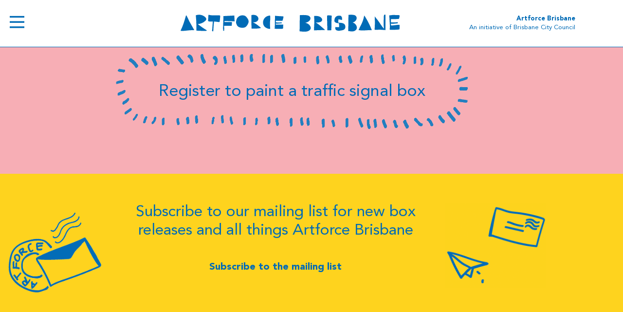

--- FILE ---
content_type: text/css
request_url: https://artforcebrisbane.com.au/wp-content/uploads/elementor/css/post-2997.css?ver=1766470715
body_size: 376
content:
.elementor-kit-2997{--e-global-color-primary:#006BB6;--e-global-color-secondary:#FED31E;--e-global-color-text:#F7AEB5;--e-global-color-accent:#019D55;--e-global-color-50ed3c1:#6B3751;--e-global-color-7af407f:#F15A29;--e-global-color-d61d9ca:#FFFFFF;--e-global-typography-primary-font-family:"Avenir";--e-global-typography-primary-font-weight:400;--e-global-typography-secondary-font-family:"Avenir";--e-global-typography-secondary-font-weight:400;--e-global-typography-text-font-family:"Avenir";--e-global-typography-text-font-weight:400;--e-global-typography-accent-font-family:"Avenir";--e-global-typography-accent-font-weight:500;color:var( --e-global-color-primary );font-family:"Avenir", Sans-serif;}.elementor-kit-2997 e-page-transition{background-color:#FFBC7D;}.elementor-kit-2997 a{color:var( --e-global-color-primary );}.elementor-kit-2997 h2{font-size:36px;line-height:1.3em;}.elementor-kit-2997 input:not([type="button"]):not([type="submit"]),.elementor-kit-2997 textarea,.elementor-kit-2997 .elementor-field-textual{background-color:#F7AEB500;border-style:solid;border-width:1px 1px 1px 1px;border-color:var( --e-global-color-primary );}.elementor-section.elementor-section-boxed > .elementor-container{max-width:1140px;}.e-con{--container-max-width:1140px;}.elementor-widget:not(:last-child){margin-block-end:20px;}.elementor-element{--widgets-spacing:20px 20px;--widgets-spacing-row:20px;--widgets-spacing-column:20px;}{}h1.entry-title{display:var(--page-title-display);}@media(max-width:1024px){.elementor-section.elementor-section-boxed > .elementor-container{max-width:1024px;}.e-con{--container-max-width:1024px;}}@media(max-width:767px){.elementor-section.elementor-section-boxed > .elementor-container{max-width:767px;}.e-con{--container-max-width:767px;}}/* Start Custom Fonts CSS */@font-face {
	font-family: 'Avenir';
	font-style: normal;
	font-weight: normal;
	font-display: auto;
	src: url('https://artforcebrisbane.com.au/wp-content/uploads/2021/02/AvenirLTStd-Roman-1.woff2') format('woff2'),
		url('https://artforcebrisbane.com.au/wp-content/uploads/2021/02/AvenirLTStd-Roman.woff') format('woff');
}
@font-face {
	font-family: 'Avenir';
	font-style: normal;
	font-weight: bold;
	font-display: auto;
	src: url('https://artforcebrisbane.com.au/wp-content/uploads/2021/02/AvenirLTStd-Black.woff2') format('woff2'),
		url('https://artforcebrisbane.com.au/wp-content/uploads/2021/02/AvenirLTStd-Black.woff') format('woff');
}
@font-face {
	font-family: 'Avenir';
	font-style: normal;
	font-weight: 800;
	font-display: auto;
	src: url('https://artforcebrisbane.com.au/wp-content/uploads/2021/02/AvenirLTStd-Black.woff2') format('woff2'),
		url('https://artforcebrisbane.com.au/wp-content/uploads/2021/02/AvenirLTStd-Black.woff') format('woff');
}
/* End Custom Fonts CSS */

--- FILE ---
content_type: text/css
request_url: https://artforcebrisbane.com.au/wp-content/uploads/elementor/css/post-3020.css?ver=1766470715
body_size: 508
content:
.elementor-3020 .elementor-element.elementor-element-5c1af40:not(.elementor-motion-effects-element-type-background), .elementor-3020 .elementor-element.elementor-element-5c1af40 > .elementor-motion-effects-container > .elementor-motion-effects-layer{background-color:var( --e-global-color-d61d9ca );}.elementor-3020 .elementor-element.elementor-element-5c1af40 > .elementor-container{max-width:1200px;}.elementor-3020 .elementor-element.elementor-element-5c1af40{border-style:solid;border-width:0px 0px 1px 0px;border-color:var( --e-global-color-primary );transition:background 0.3s, border 0.3s, border-radius 0.3s, box-shadow 0.3s;margin-top:0px;margin-bottom:-150px;padding:20px 0px 0px 0px;z-index:100;}.elementor-3020 .elementor-element.elementor-element-5c1af40 > .elementor-background-overlay{transition:background 0.3s, border-radius 0.3s, opacity 0.3s;}.elementor-bc-flex-widget .elementor-3020 .elementor-element.elementor-element-67b57a5.elementor-column .elementor-widget-wrap{align-items:flex-start;}.elementor-3020 .elementor-element.elementor-element-67b57a5.elementor-column.elementor-element[data-element_type="column"] > .elementor-widget-wrap.elementor-element-populated{align-content:flex-start;align-items:flex-start;}.elementor-3020 .elementor-element.elementor-element-87879d7 > .elementor-widget-container{padding:0px 0px 0px 10px;}.elementor-3020 .elementor-element.elementor-element-87879d7 .elementor-icon-wrapper{text-align:start;}.elementor-3020 .elementor-element.elementor-element-87879d7.elementor-view-stacked .elementor-icon{background-color:var( --e-global-color-primary );}.elementor-3020 .elementor-element.elementor-element-87879d7.elementor-view-framed .elementor-icon, .elementor-3020 .elementor-element.elementor-element-87879d7.elementor-view-default .elementor-icon{color:var( --e-global-color-primary );border-color:var( --e-global-color-primary );}.elementor-3020 .elementor-element.elementor-element-87879d7.elementor-view-framed .elementor-icon, .elementor-3020 .elementor-element.elementor-element-87879d7.elementor-view-default .elementor-icon svg{fill:var( --e-global-color-primary );}.elementor-3020 .elementor-element.elementor-element-87879d7 .elementor-icon{font-size:30px;}.elementor-3020 .elementor-element.elementor-element-87879d7 .elementor-icon svg{height:30px;}.elementor-3020 .elementor-element.elementor-element-b2c3693 img{width:100%;}.elementor-3020 .elementor-element.elementor-element-e4812bf img{width:100%;}.elementor-3020 .elementor-element.elementor-element-d18b170 .elementor-heading-title{font-family:"Avenir", Sans-serif;font-weight:400;}.elementor-3020 .elementor-element.elementor-element-1d36620{font-size:13px;line-height:1.4em;color:var( --e-global-color-primary );}.elementor-theme-builder-content-area{height:400px;}.elementor-location-header:before, .elementor-location-footer:before{content:"";display:table;clear:both;}@media(min-width:768px){.elementor-3020 .elementor-element.elementor-element-67b57a5{width:30%;}.elementor-3020 .elementor-element.elementor-element-ac3be89{width:39.333%;}.elementor-3020 .elementor-element.elementor-element-cd404df{width:30%;}}@media(max-width:1024px){.elementor-3020 .elementor-element.elementor-element-5c1af40{margin-top:0px;margin-bottom:-110px;padding:50px 30px 0px 30px;}}@media(max-width:767px){.elementor-3020 .elementor-element.elementor-element-5c1af40{margin-top:0px;margin-bottom:-110px;padding:20px 10px 0px 10px;}.elementor-3020 .elementor-element.elementor-element-67b57a5{width:15%;}.elementor-3020 .elementor-element.elementor-element-67b57a5 > .elementor-widget-wrap > .elementor-widget:not(.elementor-widget__width-auto):not(.elementor-widget__width-initial):not(:last-child):not(.elementor-absolute){margin-block-end:: 0px;}.elementor-3020 .elementor-element.elementor-element-87879d7 .elementor-icon{font-size:25px;}.elementor-3020 .elementor-element.elementor-element-87879d7 .elementor-icon svg{height:25px;}.elementor-3020 .elementor-element.elementor-element-ac3be89{width:85%;}.elementor-3020 .elementor-element.elementor-element-ac3be89 > .elementor-widget-wrap > .elementor-widget:not(.elementor-widget__width-auto):not(.elementor-widget__width-initial):not(:last-child):not(.elementor-absolute){margin-block-end:: 0px;}.elementor-3020 .elementor-element.elementor-element-ac3be89 > .elementor-element-populated{padding:0% 15% 0% 0%;}.elementor-3020 .elementor-element.elementor-element-d18b170 > .elementor-widget-container{margin:10px 0px 25px 0px;}.elementor-3020 .elementor-element.elementor-element-d18b170{text-align:center;}.elementor-3020 .elementor-element.elementor-element-d18b170 .elementor-heading-title{font-size:11px;}.elementor-3020 .elementor-element.elementor-element-cd404df{width:50%;}}

--- FILE ---
content_type: text/css
request_url: https://artforcebrisbane.com.au/wp-content/uploads/elementor/css/post-3048.css?ver=1766470715
body_size: 564
content:
.elementor-3048 .elementor-element.elementor-element-6e8ece3:not(.elementor-motion-effects-element-type-background), .elementor-3048 .elementor-element.elementor-element-6e8ece3 > .elementor-motion-effects-container > .elementor-motion-effects-layer{background-color:#F7AEB5;}.elementor-3048 .elementor-element.elementor-element-6e8ece3 > .elementor-container{max-width:1200px;}.elementor-3048 .elementor-element.elementor-element-6e8ece3{transition:background 0.3s, border 0.3s, border-radius 0.3s, box-shadow 0.3s;padding:80px 0px 80px 0px;}.elementor-3048 .elementor-element.elementor-element-6e8ece3 > .elementor-background-overlay{transition:background 0.3s, border-radius 0.3s, opacity 0.3s;}.elementor-3048 .elementor-element.elementor-element-92fd82c .elementor-button{background-color:#02010100;font-family:"Avenir", Sans-serif;font-size:34px;fill:var( --e-global-color-primary );color:var( --e-global-color-primary );}.elementor-3048 .elementor-element.elementor-element-92fd82c > .elementor-widget-container{background-image:url("https://artforcebrisbane.com.au/wp-content/uploads/2021/02/f31a7241afc06f533e37e5e6038355bf4dde1b23-v2.gif");padding:37px 37px 37px 37px;background-position:center center;background-repeat:no-repeat;background-size:contain;}.elementor-3048 .elementor-element.elementor-element-a5e8921:not(.elementor-motion-effects-element-type-background), .elementor-3048 .elementor-element.elementor-element-a5e8921 > .elementor-motion-effects-container > .elementor-motion-effects-layer{background-color:var( --e-global-color-secondary );}.elementor-3048 .elementor-element.elementor-element-a5e8921{border-style:solid;border-width:0px 0px 1px 0px;border-color:var( --e-global-color-primary );transition:background 0.3s, border 0.3s, border-radius 0.3s, box-shadow 0.3s;padding:50px 0px 30px 0px;}.elementor-3048 .elementor-element.elementor-element-a5e8921 > .elementor-background-overlay{transition:background 0.3s, border-radius 0.3s, opacity 0.3s;}.elementor-3048 .elementor-element.elementor-element-96c0ae6{font-size:32px;line-height:1.2em;}.elementor-3048 .elementor-element.elementor-element-0552c71 .elementor-button{background-color:#02010100;font-family:"Avenir", Sans-serif;font-size:20px;font-weight:800;fill:var( --e-global-color-primary );color:var( --e-global-color-primary );}.elementor-3048 .elementor-element.elementor-element-d8346d6:not(.elementor-motion-effects-element-type-background), .elementor-3048 .elementor-element.elementor-element-d8346d6 > .elementor-motion-effects-container > .elementor-motion-effects-layer{background-color:var( --e-global-color-secondary );}.elementor-3048 .elementor-element.elementor-element-d8346d6{transition:background 0.3s, border 0.3s, border-radius 0.3s, box-shadow 0.3s;padding:50px 0px 50px 0px;}.elementor-3048 .elementor-element.elementor-element-d8346d6 > .elementor-background-overlay{transition:background 0.3s, border-radius 0.3s, opacity 0.3s;}.elementor-3048 .elementor-element.elementor-element-6d6a3e8 img{width:200px;max-width:200px;}.elementor-theme-builder-content-area{height:400px;}.elementor-location-header:before, .elementor-location-footer:before{content:"";display:table;clear:both;}@media(min-width:768px){.elementor-3048 .elementor-element.elementor-element-d23fd49{width:20%;}.elementor-3048 .elementor-element.elementor-element-1b3ef0e{width:59.332%;}.elementor-3048 .elementor-element.elementor-element-0134d92{width:20%;}}@media(max-width:767px){.elementor-3048 .elementor-element.elementor-element-6e8ece3{padding:30px 0px 30px 0px;}.elementor-3048 .elementor-element.elementor-element-92fd82c > .elementor-widget-container{background-image:url("https://artforcebrisbane.com.au/wp-content/uploads/2021/02/Artforce_Mobile_Register.gif");padding:0px 0px 0px 0px;background-position:center center;background-repeat:no-repeat;background-size:326px auto;}.elementor-3048 .elementor-element.elementor-element-92fd82c .elementor-button{font-size:22px;line-height:1.4em;}.elementor-3048 .elementor-element.elementor-element-becc1d9 img{max-width:100px;}.elementor-3048 .elementor-element.elementor-element-1b3ef0e > .elementor-widget-wrap > .elementor-widget:not(.elementor-widget__width-auto):not(.elementor-widget__width-initial):not(:last-child):not(.elementor-absolute){margin-block-end:: 0px;}.elementor-3048 .elementor-element.elementor-element-96c0ae6 > .elementor-widget-container{margin:0px 0px 0px 0px;padding:0px 30px 0px 30px;}.elementor-3048 .elementor-element.elementor-element-96c0ae6{font-size:20px;line-height:1.4em;}.elementor-3048 .elementor-element.elementor-element-0552c71 .elementor-button{font-size:16px;}}

--- FILE ---
content_type: text/css
request_url: https://artforcebrisbane.com.au/wp-content/uploads/elementor/css/post-3082.css?ver=1766470715
body_size: 640
content:
.elementor-3082 .elementor-element.elementor-element-c8f8da7 > .elementor-container{max-width:450px;}.elementor-3082 .elementor-element.elementor-element-b42144c > .elementor-widget-wrap > .elementor-widget:not(.elementor-widget__width-auto):not(.elementor-widget__width-initial):not(:last-child):not(.elementor-absolute){margin-block-end:: 0px;}.elementor-3082 .elementor-element.elementor-element-ec4b319 .elementor-button{background-color:#006BB600;font-size:35px;font-weight:bold;fill:var( --e-global-color-d61d9ca );color:var( --e-global-color-d61d9ca );padding:15px 15px 15px 15px;}.elementor-3082 .elementor-element.elementor-element-ec4b319 > .elementor-widget-container{background-image:url("https://artforcebrisbane.com.au/wp-content/uploads/2021/02/menu-hover-darkblue-thin.png");padding:0px 0px 0px 0px;background-position:bottom center;background-repeat:no-repeat;background-size:contain;}.elementor-3082 .elementor-element.elementor-element-ec4b319:hover .elementor-widget-container{background-image:url("https://artforcebrisbane.com.au/wp-content/uploads/2021/02/menu-hover-yellow-thin.png");background-position:bottom center;background-repeat:no-repeat;background-size:contain;}.elementor-3082 .elementor-element.elementor-element-70533ad .elementor-button{background-color:#006BB600;font-size:35px;font-weight:bold;fill:var( --e-global-color-d61d9ca );color:var( --e-global-color-d61d9ca );padding:15px 15px 15px 15px;}.elementor-3082 .elementor-element.elementor-element-70533ad > .elementor-widget-container{background-image:url("https://artforcebrisbane.com.au/wp-content/uploads/2021/02/menu-hover-darkblue-thin.png");padding:0px 0px 0px 0px;background-position:bottom center;background-repeat:no-repeat;background-size:contain;}.elementor-3082 .elementor-element.elementor-element-70533ad:hover .elementor-widget-container{background-image:url("https://artforcebrisbane.com.au/wp-content/uploads/2021/02/menu-hover-yellow-thin.png");background-position:bottom center;background-repeat:no-repeat;background-size:contain;}.elementor-3082 .elementor-element.elementor-element-0802040 .elementor-button{background-color:#006BB600;font-size:35px;font-weight:bold;fill:var( --e-global-color-d61d9ca );color:var( --e-global-color-d61d9ca );padding:15px 15px 15px 15px;}.elementor-3082 .elementor-element.elementor-element-0802040 > .elementor-widget-container{background-image:url("https://artforcebrisbane.com.au/wp-content/uploads/2021/02/menu-hover-darkblue-thin.png");padding:0px 0px 0px 0px;background-position:bottom center;background-repeat:no-repeat;background-size:contain;}.elementor-3082 .elementor-element.elementor-element-0802040:hover .elementor-widget-container{background-image:url("https://artforcebrisbane.com.au/wp-content/uploads/2021/02/menu-hover-green-thin.png");background-position:bottom center;background-repeat:no-repeat;background-size:contain;}.elementor-3082 .elementor-element.elementor-element-93d691e .elementor-button{background-color:#006BB600;font-size:35px;font-weight:bold;fill:var( --e-global-color-d61d9ca );color:var( --e-global-color-d61d9ca );padding:15px 15px 15px 15px;}.elementor-3082 .elementor-element.elementor-element-93d691e > .elementor-widget-container{background-image:url("https://artforcebrisbane.com.au/wp-content/uploads/2021/02/menu-hover-darkblue-thin.png");padding:0px 0px 0px 0px;background-position:bottom center;background-repeat:no-repeat;background-size:contain;}.elementor-3082 .elementor-element.elementor-element-93d691e:hover .elementor-widget-container{background-image:url("https://artforcebrisbane.com.au/wp-content/uploads/2021/02/menu-hover-red-thin.png");background-position:bottom center;background-repeat:no-repeat;background-size:contain;}.elementor-3082 .elementor-element.elementor-element-a51d9a2 .elementor-button{background-color:#006BB600;font-size:35px;font-weight:bold;text-shadow:0px 0px 10px rgba(0,0,0,0.3);fill:var( --e-global-color-d61d9ca );color:var( --e-global-color-d61d9ca );padding:15px 15px 15px 15px;}.elementor-3082 .elementor-element.elementor-element-a51d9a2 > .elementor-widget-container{background-image:url("https://artforcebrisbane.com.au/wp-content/uploads/2021/02/menu-hover-darkblue-thin.png");padding:0px 0px 0px 0px;background-position:bottom center;background-repeat:no-repeat;background-size:contain;}.elementor-3082 .elementor-element.elementor-element-a51d9a2:hover .elementor-widget-container{background-image:url("https://artforcebrisbane.com.au/wp-content/uploads/2021/02/menu-hover-pink-thin.png");background-position:bottom center;background-repeat:no-repeat;background-size:contain;}.elementor-3082 .elementor-element.elementor-element-70f32e5 .elementor-button{background-color:#006BB600;font-size:35px;font-weight:bold;fill:var( --e-global-color-d61d9ca );color:var( --e-global-color-d61d9ca );padding:15px 15px 15px 15px;}.elementor-3082 .elementor-element.elementor-element-70f32e5 > .elementor-widget-container{background-image:url("https://artforcebrisbane.com.au/wp-content/uploads/2021/02/menu-hover-darkblue-thin.png");padding:0px 0px 0px 0px;background-position:bottom center;background-repeat:no-repeat;background-size:contain;}.elementor-3082 .elementor-element.elementor-element-70f32e5:hover .elementor-widget-container{background-image:url("https://artforcebrisbane.com.au/wp-content/uploads/2021/02/menu-hover-maroon-thin.png");background-position:bottom center;background-repeat:no-repeat;background-size:contain;}.elementor-3082 .elementor-element.elementor-element-966eec9 .elementor-button{background-color:#006BB600;font-size:35px;font-weight:bold;fill:var( --e-global-color-d61d9ca );color:var( --e-global-color-d61d9ca );padding:15px 15px 15px 15px;}.elementor-3082 .elementor-element.elementor-element-966eec9 > .elementor-widget-container{background-image:url("https://artforcebrisbane.com.au/wp-content/uploads/2021/02/menu-hover-darkblue-thin.png");padding:0px 0px 0px 0px;background-position:bottom center;background-repeat:no-repeat;background-size:contain;}.elementor-3082 .elementor-element.elementor-element-966eec9:hover .elementor-widget-container{background-image:url("https://artforcebrisbane.com.au/wp-content/uploads/2021/02/menu-hover-green-thin.png");background-position:bottom center;background-repeat:no-repeat;background-size:contain;}.elementor-3082 .elementor-element.elementor-element-e7da753 .elementor-button{background-color:#006BB600;font-size:35px;font-weight:bold;fill:var( --e-global-color-d61d9ca );color:var( --e-global-color-d61d9ca );padding:15px 15px 15px 15px;}.elementor-3082 .elementor-element.elementor-element-e7da753 > .elementor-widget-container{background-image:url("https://artforcebrisbane.com.au/wp-content/uploads/2021/02/menu-hover-darkblue-thin.png");padding:0px 0px 0px 0px;background-position:bottom center;background-repeat:no-repeat;background-size:contain;}.elementor-3082 .elementor-element.elementor-element-e7da753:hover .elementor-widget-container{background-image:url("https://artforcebrisbane.com.au/wp-content/uploads/2021/02/menu-hover-lightblue-thin.png");background-position:bottom center;background-repeat:no-repeat;background-size:contain;}.elementor-3082 .elementor-element.elementor-element-eb3d3f3 .elementor-button{background-color:#006BB600;font-size:35px;font-weight:bold;fill:var( --e-global-color-d61d9ca );color:var( --e-global-color-d61d9ca );padding:15px 15px 15px 15px;}.elementor-3082 .elementor-element.elementor-element-eb3d3f3 > .elementor-widget-container{background-image:url("https://artforcebrisbane.com.au/wp-content/uploads/2021/02/menu-hover-darkblue-thin.png");padding:0px 0px 0px 0px;background-position:bottom center;background-repeat:no-repeat;background-size:contain;}.elementor-3082 .elementor-element.elementor-element-eb3d3f3:hover .elementor-widget-container{background-image:url("https://artforcebrisbane.com.au/wp-content/uploads/2021/02/menu-hover-yellow-thin.png");background-position:bottom center;background-repeat:no-repeat;background-size:contain;}.elementor-3082 .elementor-element.elementor-element-ed5af97 .elementor-button{background-color:#006BB600;font-size:35px;font-weight:bold;fill:var( --e-global-color-d61d9ca );color:var( --e-global-color-d61d9ca );padding:15px 15px 15px 15px;}.elementor-3082 .elementor-element.elementor-element-ed5af97 > .elementor-widget-container{background-image:url("https://artforcebrisbane.com.au/wp-content/uploads/2021/02/menu-hover-darkblue-thin.png");padding:0px 0px 0px 0px;background-position:bottom center;background-repeat:no-repeat;background-size:contain;}.elementor-3082 .elementor-element.elementor-element-ed5af97:hover .elementor-widget-container{background-image:url("https://artforcebrisbane.com.au/wp-content/uploads/2021/02/menu-hover-yellow-thin.png");background-position:bottom center;background-repeat:no-repeat;background-size:contain;}.elementor-3082 .elementor-element.elementor-element-ff28f22 .elementor-button{background-color:#006BB600;font-size:35px;font-weight:bold;fill:var( --e-global-color-d61d9ca );color:var( --e-global-color-d61d9ca );padding:15px 15px 15px 15px;}.elementor-3082 .elementor-element.elementor-element-ff28f22 > .elementor-widget-container{background-image:url("https://artforcebrisbane.com.au/wp-content/uploads/2021/02/menu-hover-darkblue-thin.png");padding:0px 0px 0px 0px;background-position:bottom center;background-repeat:no-repeat;background-size:contain;}.elementor-3082 .elementor-element.elementor-element-ff28f22:hover .elementor-widget-container{background-image:url("https://artforcebrisbane.com.au/wp-content/uploads/2021/02/menu-hover-yellow-thin.png");background-position:bottom center;background-repeat:no-repeat;background-size:contain;}#elementor-popup-modal-3082 .dialog-widget-content{animation-duration:0.5s;background-color:var( --e-global-color-primary );box-shadow:2px 8px 23px 3px rgba(0,0,0,0.2);}#elementor-popup-modal-3082{background-color:rgba(0,0,0,.8);justify-content:center;align-items:center;pointer-events:all;}#elementor-popup-modal-3082 .dialog-message{width:100vw;height:100vh;align-items:center;}#elementor-popup-modal-3082 .dialog-close-button{display:flex;font-size:40px;}body:not(.rtl) #elementor-popup-modal-3082 .dialog-close-button{right:94.3%;}body.rtl #elementor-popup-modal-3082 .dialog-close-button{left:94.3%;}#elementor-popup-modal-3082 .dialog-close-button i{color:var( --e-global-color-d61d9ca );}#elementor-popup-modal-3082 .dialog-close-button svg{fill:var( --e-global-color-d61d9ca );}#elementor-popup-modal-3082 .dialog-close-button:hover i{color:var( --e-global-color-secondary );}@media(max-width:767px){.elementor-3082 .elementor-element.elementor-element-c8f8da7{margin-top:-050px;margin-bottom:0px;}.elementor-3082 .elementor-element.elementor-element-b42144c > .elementor-element-populated{padding:0px 50px 0px 50px;}.elementor-3082 .elementor-element.elementor-element-ec4b319 .elementor-button{font-size:30px;}.elementor-3082 .elementor-element.elementor-element-70533ad .elementor-button{font-size:30px;}.elementor-3082 .elementor-element.elementor-element-0802040 .elementor-button{font-size:30px;}.elementor-3082 .elementor-element.elementor-element-93d691e .elementor-button{font-size:30px;}.elementor-3082 .elementor-element.elementor-element-a51d9a2 .elementor-button{font-size:30px;}.elementor-3082 .elementor-element.elementor-element-70f32e5 .elementor-button{font-size:30px;}.elementor-3082 .elementor-element.elementor-element-966eec9 .elementor-button{font-size:30px;}.elementor-3082 .elementor-element.elementor-element-e7da753 .elementor-button{font-size:30px;}.elementor-3082 .elementor-element.elementor-element-eb3d3f3 .elementor-button{font-size:30px;}.elementor-3082 .elementor-element.elementor-element-ed5af97 .elementor-button{font-size:30px;}.elementor-3082 .elementor-element.elementor-element-ff28f22 .elementor-button{font-size:30px;}#elementor-popup-modal-3082 .dialog-close-button{top:4.5%;}body:not(.rtl) #elementor-popup-modal-3082 .dialog-close-button{right:83%;}body.rtl #elementor-popup-modal-3082 .dialog-close-button{left:83%;}}/* Start custom CSS for column, class: .elementor-element-b42144c */.elementor-3082 .elementor-element.elementor-element-b42144c {
    
}/* End custom CSS */

--- FILE ---
content_type: text/css
request_url: https://artforcebrisbane.com.au/wp-content/themes/artforce/style.css?ver=1.0.0
body_size: 4696
content:
/* 
Theme Name: Artforce
Theme URI: https://github.com/elementor/hello-theme/
Description: Artforce is a child theme of Hello Elementor, created by Elementor team
Author: StudioFanfare
Author URI: https://studiofanfare.com/
Template: hello-elementor
Version: 1.0.1
Text Domain: artforce
License: GNU General Public License v3 or later.
License URI: https://www.gnu.org/licenses/gpl-3.0.html
Tags: flexible-header, custom-colors, custom-menu, custom-logo, editor-style, featured-images, rtl-language-support, threaded-comments, translation-ready
*/

/*
    Add your custom styles here
*/





.avail_list {
    width: 100%;
    text-align: center;
    margin-bottom: 10px;
    font-size: 18px;
}
.avail_list .boxid {
  width: 80px; 
}
.avail_list .suburb {
    width: 150px; 
}
.avail_list .street {
    width: 400px;
    margin-left: 30px; 
}
@media(max-width:767px){
  .avail_list {
    font-size: 16px;
  }
  .avail_list .boxid {
    width: 100%; 
  }
}



#gform_wrapper_2 {
    
}
#gform_wrapper_2 .gform_title{
    color: white;
    text-align: center;
    font-size: 40px;
    margin-bottom: 42px;
}
@media(max-width:767px){
  #gform_wrapper_2 .gform_title{
    font-size: 25px;
    margin-bottom: 30px;
  }
}
#gform_wrapper_2 label{
    display: none;
}
#gform_wrapper_2 input{
    border: 4px solid white;
    border-radius: 0;
    font-size: 20px;
    font-weight: bold;
    text-align: center;
    height: 80px;
    letter-spacing: 3px;
    color: white;
}
#gform_wrapper_2 input::-webkit-input-placeholder { /* Chrome/Opera/Safari */
      color: white;
    }
#gform_wrapper_2 input::-moz-placeholder { /* Firefox 19+ */
      color: white;
    }
#gform_wrapper_2 input:-ms-input-placeholder { /* IE 10+ */
      color: white;
    }
#gform_wrapper_2 input:-moz-placeholder { /* Firefox 18- */
      color: white;
    }
#gform_wrapper_2 .gform_footer {
    text-align: center;
}
#gform_wrapper_2 .gform_footer input{
    width: 270px;
    color: white;
}
#gform_wrapper_2 .gform_footer input:hover{
    background: white;
    color: #266BAE;
}

#gform_wrapper_1 {
    
}
#gform_wrapper_1 label {
    display: none;
}


#gform_wrapper_1 #field_1_6 {
    border: 4px solid #266BAE;
    font-size: 20px;
    padding: 20px;
    width: calc(100% - 16px);
}
#gform_wrapper_1 #field_1_6 label {
    display: inherit;
}
#gform_wrapper_1 input{
    border: 4px solid #266BAE;
    border-radius: 0;
    font-size: 20px;
    font-weight: bold;
    text-align: center;
    height: 80px;
    letter-spacing: 3px;
    color: #266BAE;
}
#gform_wrapper_1 #field_1_6 > label{
  font-size: 20px;
  font-weight: bold;
  text-align: center;
  letter-spacing: 3px;
  color: #266BAE;
}
@media(max-width:767px){
 #gform_wrapper_1 #field_1_6 > label{
   font-size: 16px;
 } 
}
#gform_wrapper_1 input::-webkit-input-placeholder { /* Chrome/Opera/Safari */
      color: #266BAE;
    }
#gform_wrapper_1 input::-moz-placeholder { /* Firefox 19+ */
      color: #266BAE;
    }
#gform_wrapper_1 input:-ms-input-placeholder { /* IE 10+ */
      color: #266BAE;
    }
#gform_wrapper_1 input:-moz-placeholder { /* Firefox 18- */
      color: #266BAE;
    }
#gform_wrapper_1 .gform_footer {
    text-align: center;
}
#gform_wrapper_1 .gform_footer input{
    width: 270px;
    color: #266BAE;
}
#gform_wrapper_1 .gform_footer input:hover{
    background: #266BAE;
    color: pink;
}

#gform_wrapper_1 .ginput_container_consent {
  display: flex;
  
}
#gform_wrapper_1 .ginput_container_consent #input_1_6_1{
  order: 2;
}
#gform_wrapper_1 .ginput_container_consent label {
  order: 1;
}

/*#gform_wrapper_1 #field_1_10 {
  border: 4px solid;
  padding: 20px;
  font-size: 21px;
  width: calc(100% - 16px);
}
#gform_wrapper_1 li#field_1_10 label  {
  display: block;
  padding-left: 38px;
}
#gform_wrapper_1 #field_1_10 > label {
  font-size: 20px;
  font-weight: bold;
  text-align: center;
  letter-spacing: 3px;
  color: #266BAE;
  padding-left: 0px;
}*/

#gform_wrapper_1 label .gfield_required {
  display: none !important;
}




#gform_wrapper_3 {
    
}
#gform_wrapper_3 label {
    display: none;
}

#gform_wrapper_3 #field_3_6 {
    border: 4px solid white;
    font-size: 20px;
    padding: 20px;
    width: calc(100% - 16px);
}
#gform_wrapper_3 #field_3_6 label {
    display: inherit;
    color: white;
}
#gform_wrapper_3 input{
    border: 4px solid white;
    border-radius: 0;
    font-size: 20px;
    font-weight: bold;
    text-align: center;
    height: 80px;
    letter-spacing: 3px;
    color: white;
}
#gform_wrapper_3 #field_3_6 > label{
  font-size: 20px;
  font-weight: bold;
  text-align: center;
  letter-spacing: 3px;
  color: white;
}
@media(max-width:767px){
   #gform_wrapper_3 #field_3_6> label{
     font-size: 16px;
   } 
  }
#gform_wrapper_3 input::-webkit-input-placeholder { /* Chrome/Opera/Safari */
      color: white;
    }
#gform_wrapper_3 input::-moz-placeholder { /* Firefox 19+ */
      color: white;
    }
#gform_wrapper_3 input:-ms-input-placeholder { /* IE 10+ */
      color: white;
    }
#gform_wrapper_3 input:-moz-placeholder { /* Firefox 18- */
      color: white;
    }
#gform_wrapper_3 .gform_footer {
    text-align: center;
}
#gform_wrapper_3 .gform_footer input{
    width: 270px;
    color: white;
}
#gform_wrapper_3 .gform_footer input:hover{
    background: white;
    color: #019D55;
}

#gform_wrapper_3 .ginput_container_consent {
  display: flex;
  
}
#gform_wrapper_3 .ginput_container_consent #input_3_6_1{
  order: 2;
}
#gform_wrapper_3 .ginput_container_consent label {
  order: 1;
}

#gform_wrapper_3 #field_3_10 {
  border: 4px solid white;
  padding: 20px;
  font-size: 21px;
  width: calc(100% - 16px);
  color: white;
}
#gform_wrapper_3 li#field_3_10 label  {
  display: block;
  padding-left: 38px;
  color: white;
}
#gform_wrapper_3 #field_3_10 > label {
  font-size: 20px;
  font-weight: bold;
  text-align: center;
  letter-spacing: 3px;
  color: white;
  padding-left: 0px; 
}
@media(max-width:767px){
   #gform_wrapper_3 li#field_3_10 > label{
     font-size: 16px;
     padding-left: 0;
   } 
  }
  
#gform_wrapper_3 label .gfield_required {
  display: none !important;
}

/* mobile fixes for forms */
@media(max-width:767px){
  
  #gform_wrapper_1 input {
    border: 2px solid #266BAE;
    font-size: 16px;
    height: 60px;
    letter-spacing: 3px;
  }
  #gform_wrapper_1 #field_1_6 {
    border: 2px solid #266BAE;
    font-size: 16px;
    padding: 20px;
    width: 100%;
    }
  #gform_wrapper_1 #field_1_10 {
    border: 2px solid;
    padding: 20px;
    font-size: 16px;
    width: 100%;
  }
  
  #gform_wrapper_2 input, #gform_wrapper_3 input {
    border: 2px solid white;
    font-size: 16px;
    height: 60px;
    letter-spacing: 3px;
  }
  
  #gform_wrapper_3 input {
    border: 2px solid white;
    font-size: 16px;
    height: 60px;
    letter-spacing: 3px;
  }
  #gform_wrapper_3 #field_3_6 {
    border: 2px solid white;
    font-size: 16px;
    padding: 20px;
    width: 100%;
    }
  #gform_wrapper_3 #field_3_10 {
    border: 2px solid white;
    padding: 20px;
    font-size: 16px;
    width: 100%;
  }
}


/* Base for label styling */
[type="checkbox"]:not(:checked),
[type="checkbox"]:checked {
  position: absolute;
  left: 0;
  opacity: 0.01;
}
[type="checkbox"]:not(:checked) + label,
[type="checkbox"]:checked + label {
  position: relative;
  padding-left: 2.3em;
  font-size: 1.05em;
  line-height: 1.7;
  cursor: pointer;
}

/* checkbox aspect */
[type="checkbox"]:not(:checked) + label:before,
[type="checkbox"]:checked + label:before {
  content: '';
  position: absolute;
  left: 0;
  top: 0;
  width: 1.4em;
  height: 1.4em;
  border: 2px solid #266BAE;
  background: #F7AEB5;
  border-radius: 0em;
  box-shadow: inset 0 1px 3px rgba(0,0,0, .1), 0 0 0 rgba(203, 34, 237, .2);
  -webkit-transition: all .275s;
      transition: all .275s;
}

/* checked mark aspect */
[type="checkbox"]:not(:checked) + label:after,
[type="checkbox"]:checked + label:after {
  content: '✕';
  position: absolute;
top: .5em;
left: .03em;
font-size: 1.7em;
  color: #266BAE;
  line-height: 0;
  -webkit-transition: all .2s;
      transition: all .2s;
}

/* checked mark aspect changes */
[type="checkbox"]:not(:checked) + label:after {
  opacity: 0;
  -webkit-transform: scale(0) rotate(45deg);
      transform: scale(0) rotate(45deg);
}

[type="checkbox"]:checked + label:after {
  opacity: 1;
  -webkit-transform: scale(1) rotate(0);
      transform: scale(1) rotate(0);
}

/* Disabled checkbox */
[type="checkbox"]:disabled:not(:checked) + label:before,
[type="checkbox"]:disabled:checked + label:before {
  box-shadow: none;
  border-color: #bbb;
  background-color: #e9e9e9;
}

[type="checkbox"]:disabled:checked + label:after {
  color: #777;
}

[type="checkbox"]:disabled + label {
  color: #aaa;
}

/* Accessibility */
[type="checkbox"]:checked:focus + label:before,
[type="checkbox"]:not(:checked):focus + label:before {
  box-shadow: inset 0 1px 3px rgba(0,0,0, .1), 0 0 0 3px rgba(38, 107, 74, .2);
}



#gform_wrapper_3 [type="checkbox"]:not(:checked) + label:before,
#gform_wrapper_3 [type="checkbox"]:checked + label:before {
  border: 2px solid white;
  background: #019D55;
}



/* class applies to select element itself, not a wrapper element */
.select-css select {
  display: block;
  font-size: 20px;
  letter-spacing: 3px;
  font-family: Avenir;
  font-weight: bold;
  color: #266BAE;
  line-height: 1.3;
  padding: .6em 1.4em .5em .8em;
  width: 100%;
  max-width: 100%; /* useful when width is set to anything other than 100% */
  box-sizing: border-box;
  margin: 0;
  border: 4px solid #266BAE;
  border-radius: 0;
  -moz-appearance: none;
  -webkit-appearance: none;
  appearance: none;
  background-color: #F7AEB5;
  height: 80px;
  /* note: bg image below uses 2 urls. The first is an svg data uri for the arrow icon, and the second is the gradient. 
    for the icon, if you want to change the color, be sure to use `%23` instead of `#`, since it's a url. You can also swap in a different svg icon or an external image reference
    
  */
  background-image: url('data:image/svg+xml;charset=US-ASCII,%3Csvg%20xmlns%3D%22http%3A%2F%2Fwww.w3.org%2F2000%2Fsvg%22%20width%3D%22292.4%22%20height%3D%22292.4%22%3E%3Cpath%20fill%3D%22%23007CB2%22%20d%3D%22M287%2069.4a17.6%2017.6%200%200%200-13-5.4H18.4c-5%200-9.3%201.8-12.9%205.4A17.6%2017.6%200%200%200%200%2082.2c0%205%201.8%209.3%205.4%2012.9l128%20127.9c3.6%203.6%207.8%205.4%2012.8%205.4s9.2-1.8%2012.8-5.4L287%2095c3.5-3.5%205.4-7.8%205.4-12.8%200-5-1.9-9.2-5.5-12.8z%22%2F%3E%3C%2Fsvg%3E');
  background-repeat: no-repeat, repeat;
  /* arrow icon position (1em from the right, 50% vertical) , then gradient position*/
  background-position: right .7em top 50%, 0 0;
  /* icon size, then gradient */
  background-size: .65em auto, 100%;
}
/* Hide arrow icon in IE browsers */
.select-css select::-ms-expand {
  display: none;
}
/* Hover style */
.select-css select:hover {
  border-color: #888;
}
/* Focus style */
.select-css select:focus {
  border-color: #aaa;
  /* It'd be nice to use -webkit-focus-ring-color here but it doesn't work on box-shadow */
  box-shadow: 0 0 1px 3px rgba(59, 153, 252, .7);
  box-shadow: 0 0 0 3px -moz-mac-focusring;
  color: #222; 
  outline: none;
}

/* Set options to normal weight */
.select-css select option {
  font-weight:normal;
}

/* Support for rtl text, explicit support for Arabic and Hebrew */
*[dir="rtl"] .select-css select, :root:lang(ar) .select-css select, :root:lang(iw) .select-css select{
  background-position: left .7em top 50%, 0 0;
  padding: .6em .8em .5em 1.4em;
}

/* Disabled styles */
.select-css select:disabled, .select-css select[aria-disabled=true] {
  color: graytext;
  background-image: url('data:image/svg+xml;charset=US-ASCII,%3Csvg%20xmlns%3D%22http%3A%2F%2Fwww.w3.org%2F2000%2Fsvg%22%20width%3D%22292.4%22%20height%3D%22292.4%22%3E%3Cpath%20fill%3D%22graytext%22%20d%3D%22M287%2069.4a17.6%2017.6%200%200%200-13-5.4H18.4c-5%200-9.3%201.8-12.9%205.4A17.6%2017.6%200%200%200%200%2082.2c0%205%201.8%209.3%205.4%2012.9l128%20127.9c3.6%203.6%207.8%205.4%2012.8%205.4s9.2-1.8%2012.8-5.4L287%2095c3.5-3.5%205.4-7.8%205.4-12.8%200-5-1.9-9.2-5.5-12.8z%22%2F%3E%3C%2Fsvg%3E'),
    linear-gradient(to bottom, #ffffff 0%,#e5e5e5 100%);
}

.select-css select:disabled:hover, .select-css select[aria-disabled=true] {
  border-color: #aaa;
}

.artistname-suburb {
  text-align: center;
  font-size: 20px;
}
@media(max-width:767px){
  .artistname-suburb {
    font-size: 16px;
  }
}
.ecs-post-loop .elementor-page-title {
  margin-bottom: 0;
}

/* single artwork nav fixes */
.elementor-post-navigation {
  top: 7px;
  position: relative;
  display: block;
}
.elementor-post-navigation__next, 
.elementor-post-navigation__prev  {
  width: 100%;
}
.elementor-post-navigation .elementor-post-navigation__link {
  width:100%;
}
.elementor-post-navigation .elementor-post-navigation__next a {
  float: left;
  padding: 12px 0;
}
.elementor-post-navigation .elementor-post-navigation__prev a {
  float: right;
  padding: 12px 0;
}

/* home page stuff */
#landing {
  position: fixed;
  width: 100%;
  height: 100%;
  display: block;
  top: 0;
}

.scroller {
  position: relative;
  height: 100vh;
}
.scroller-left {
  width: 50%;
  position: absolute;
  height: 100%;
  left: 0px;
  top: 0px;
  touch-action: none;
  transition: none;
}
.scroller-right {
  width: 50%;
  position: absolute;
  height: 100%;
  right: 1px;
  top: 0px;
  touch-action: none;
  transition: none;
}
.scroller .scroller-table {
  background-size: cover;
  background-repeat: no-repeat;
}
.scroller-left .scroller-table {
  background-position: center right;
}
.scroller-right .scroller-table {
  background-position: center left;
}
.scroller-easing {
  -webkit-transition: all 0.7s ease-out;
  -moz-transition: all 0.7s ease-out;
  -o-transition: all 0.7s ease-out;
  transition: all 0.7s ease-out;
}
.scroller-table {
  display: table;
  width: 100%;
  overflow: hidden;
  height: 100%;
}
.scroller-tablecell {
  display: table-cell;
  vertical-align: middle;
  width: 100%;
  height: 100%;
  overflow: hidden;	
  position: relative;
}
.scroller-left .scr-art-cage {
  position: absolute;
  bottom: 50px;
  left: 10px;
}
.scroller-right .scr-art-cage {
  position: absolute;
  bottom: 50px;
  right: 10px;
}
.scr-art-cage div {
  background: #266BAE;
  color: white;
  display: table;
  padding: 2px 8px;
}
.scr-art-title {
  font-weight: bold;
}

.main-button {
  width: 400px;
  height: 600px;
  display: block;
  position: absolute;
  left: 50%;
  top:50%;
  transform: translateX(-50%) translateY(-50%);
  background-image: url(images/home-buttons-merged.png);
  background-size: 600% 100%;
  background-position: 0 0;
  background-repeat: no-repeat;
}

@media (max-width:767px){
  .main-button {
    width: 200px;
    height: 300px;
    background-image: url(images/home-buttons-merged-mobile.png);
  }
  .scroller-left {
    width: 100%;
  }
  .scroller-right {
    display: none;
  }
  
}

.nav-button a {
  padding: 12px 24px;
  font-weight: bold;
  display: block;
  font-size: 20px;
  margin-top: 5px;
}
.nav-arrow {
  display: inline-block;
  width:17px;
  height: 13px;
  background-image: url(images/nav-arrow.svg);
  background-size: cover;
}
.prev-arrow {
  transform: rotate(180deg);
  margin-right: 20px;
}
.next-arrow {
  margin-left: 20px;
}
.nav-button-next {
  text-align: right;
}
@media (max-width:767px){
   span.nav-text {
     display: none;
   } 
}

.menu-arrows {
  position: fixed;
  width: 250px;
  height: 262px;
  top: 50px;
  left: calc( (100vw / 2) - 490px);
}
.menu-arrow {
  width: 250px;
  height: 262px;
  background-image: url(images/menu_Arrow.gif);
  background-size: contain;
  position: relative;
}

@media (max-width:767px){
  .menu-arrows {
    position: fixed;
    width: 125px;
    height: 131px;
    top: 60px;
    left: 20px;
  }
  .menu-arrow {
    width: 80px;
    height: 90px;
    transform: rotate(20deg);
  }
}
.home-splash {
  position: fixed;
  background-color: #266BAE;
  width: 100%;
  height: 100%;
  top: 0;
  left:0;
}
.home-splash-button {
  width: 310px;
  height: 103px;
  position: absolute;
  top: 70%;
  left: 50%;
  transform: translateX(-50%) translateY(-50%);
  background-image: url(images/Artforce_Enter.gif);
  background-size: contain;
  background-repeat: no-repeat;
  background-position: center;
}
.home-splash-logo {
  width: 90%;
  max-width: 1300px;
  height: 100px;
  position: relative;
  top:50%;
  left:50%;
  transform: translateX(-50%) translateY(-50%);
  background-image: url(../../uploads/2021/02/artforce-logo-white.svg);
  background-size: contain;
  background-repeat: no-repeat;
  background-position: center;
}
.home-splash-footer {
  width: 75%;
  max-width: 250px;
  height: 140px;
  position: absolute;
  bottom: 20px;
  left: 50%;
  transform: translateX(-50%);
  background-image: url(images/BCC-logo-whitetext.png);
  background-size: contain;
  background-repeat: no-repeat;
  background-position: center;
}
@media (max-width:767px){
  .home-splash-button {
    top: 20%;
  }
  .home-splash-logo {
    background-image: url(../../uploads/2021/02/artforce-logo-stacked-white.svg);
  }
}

/* menu close button position */
@media screen and (min-width: 1000px) {
  #elementor-popup-modal-3082 .dialog-close-button {
    right: calc((100vw / 2) + 563px) !important;
    top: 49px;
  }
}
#elementor-popup-modal-3082 .dialog-close-button i {
  display: none;
}
#elementor-popup-modal-3082 .dialog-close-button:after{
  content: '';
  width: 35px;
  height: 35px;
  color: white;
  display: block;
  background-image: url(images/close-button.svg);
  background-size: contain;
  background-repeat: no-repeat;
  background-position: center;
}
@media(max-width:767px){
  #elementor-popup-modal-3082 .dialog-close-button:after{
    width: 25px;
    height: 25px;
  }
}


/* fixes for safari slick nav showing above popups, fine in chrome */
.elementor-element-e27a5d7 .elementor-swiper-button {
  -webkit-transform: translate3d(0,-50%,0px);
  transform: translate3d(0,-50%,0px);
}

/* voting */

.voter-button {
  width: 173px;
  height: 85px;
  display: block;
  background-image: url(https://artforcebrisbane.com.au/vote-assets/vote-button.png);
  background-size: contain;
}

#popvote {
    position: fixed;
    top: 0;
    width: 100%;
    left: 0;
    z-index: 1000;
    height: 100%;
    display: flex;
    justify-content: center;
    align-items: center;
}
#popvote-bg {
  position: absolute;
  display: block;
  background: rgba(0,107,182,0.8);
  top: 0;
  width: 100%;
  left: 0;
  height: 100%;
}
.popvote-container {
  position: relative;
  display: block;
  background: white;
  width:90%;
  max-width: 500px;
  padding: 20px;
  border-radius: 0px;
  border: 4px solid #006BB6;
}
#vote-window {
  text-align: center;
}
#vote-window img.vote-title {
  width: 200px;
  margin: 30px 0;
}
#vote-window h1 {
  font-weight: bold;
}
#vote-window h2 {
  font-size: 16px;
  font-weight: bold;
}
#vote-window h3 {
  font-size: 16px;
}
#vote-window input[type="submit"]{
  border: 4px solid #266BAE;
  border-radius: 0;
  font-size: 20px;
  font-weight: bold;
  text-align: center;
  letter-spacing: 3px;
  color: #266BAE;
  padding: 30px 50px;
  line-height: 6px;
  margin-top: 20px;
}
#vote-window input[type="email"]{
  border: 4px solid #266BAE;
  border-radius: 0;
  font-size: 20px;
  font-weight: bold;
  text-align: center;
  height: 80px;
  letter-spacing: 3px;
  color: #266BAE;
}
#vote-window input::-webkit-input-placeholder { /* Chrome/Opera/Safari */
  color: #266BAE;
}
#vote-window input::-moz-placeholder { /* Firefox 19+ */
  color: #266BAE;
}
#vote-window input:-ms-input-placeholder { /* IE 10+ */
  color: #266BAE;
}
#vote-window input:-moz-placeholder { /* Firefox 18- */
  color: #266BAE;
}
#vote-window input[type="submit"]:hover{
  background: #266BAE;
  color: white;
}
.popvote-close {
    font-size: 40px;
    position: absolute;
    font-weight: bold;
    top: -1px;
    left: 12px;
}
.vote-footer {
    width: 92%;
    position: absolute;
    bottom: -12px;
    pointer-events: none;
}
.vote-footer-left {
  float: left;
  width: 110px;
  height: 150px;
  display: block;
  background-image: url(https://artforcebrisbane.com.au/vote-assets/vote-footer-icon-left.png);
  background-size: contain;
  background-repeat: no-repeat;
  background-position: center;
  position: relative;
}
.vote-footer-right {
  float: right;
  width: 110px;
  height: 150px;
  display: block;
  background-image: url(https://artforcebrisbane.com.au/vote-assets/vote-footer-icon-right.png);
  background-size: contain;
  background-repeat: no-repeat;
  background-position: center;
  position: relative;
}
#packagereceipt {
  display: none;
  text-align: center;
  padding: 170px 0;
  font-weight: bold;
  font-size: 30px;
}
#postoffice {
  display: none;
}



.article-cage {
  max-width: 1220px;
  padding: 80px 0;
  margin: 0 auto;
}
.article-cols {
  display: flex;
  flex-wrap: wrap;
}
.article-col {
  width: 100%;
  padding: 0 30px;
}
@media (min-width:768px){
  .article-col {
    width: 50%;
  }
}
.article-col h3 {
  font-weight: bold;
  font-size: 36px;
  margin-top: 0;
}
.article-logo {
  text-align: center;
}
.article-logo-mobile {
  display: block;
}
.article-logo-desktop {
  display: none;
}
@media (min-width:800px) {
  .article-logo-mobile {
    display: none;
  }
  .article-logo-desktop {
    display: block;
  }  
}
.article-logo img {
  width:125px;
  height: auto;
  margin-top: 30px;
}
@media (min-width:800px) {
  .article-col-single-text {
    width:100%;
    column-count: 2;
    column-gap: 50px;
  }
  .article-logo {
    text-align: right;
  }
  .article-logo img {
    margin-top: 0;
    width:177px;
    height: auto;
  }
}

a.back-to-gallery-btn {
  display: block;
  border: solid;
  text-align: center;
  font-weight: 800;
  font-size: 18px;
  padding: 10px;
  margin-top: 20px;
}
a.back-to-gallery-btn:hover{
  color: white;
  background: #266BAE;
}



--- FILE ---
content_type: text/css
request_url: https://artforcebrisbane.com.au/wp-content/uploads/elementor/css/post-6415.css?ver=1614679585
body_size: -208
content:
.elementor-6415 .elementor-element.elementor-element-8b5d5d3{text-align:center;}.elementor-6415 .elementor-element.elementor-element-8b5d5d3 .elementor-heading-title{font-size:20px;font-weight:bold;}@media(max-width:767px){.elementor-6415 .elementor-element.elementor-element-d992b56{padding:0px 10px 0px 10px;}.elementor-6415 .elementor-element.elementor-element-8b5d5d3 .elementor-heading-title{font-size:16px;}}

--- FILE ---
content_type: text/css
request_url: https://artforcebrisbane.com.au/wp-content/uploads/elementor/css/post-6844.css?ver=1614178310
body_size: -192
content:
.elementor-6844 .elementor-element.elementor-element-133650a4{text-align:center;}.elementor-6844 .elementor-element.elementor-element-133650a4 .elementor-heading-title{font-size:20px;font-weight:bold;}

--- FILE ---
content_type: text/css
request_url: https://artforcebrisbane.com.au/wp-content/uploads/elementor/css/post-6351.css?ver=1766470715
body_size: 47
content:
.elementor-6351 .elementor-element.elementor-element-22c574f{margin-top:50px;margin-bottom:0px;}.elementor-6351 .elementor-element.elementor-element-cd3899d > .elementor-element-populated{padding:30px 30px 30px 30px;}.elementor-6351 .elementor-element.elementor-element-b60107d{text-align:center;}.elementor-6351 .elementor-element.elementor-element-b60107d .elementor-heading-title{font-weight:bold;}.elementor-6351 .elementor-element.elementor-element-d9117f8{text-align:center;font-size:18px;}#elementor-popup-modal-6351 .dialog-widget-content{background-color:var( --e-global-color-text );box-shadow:2px 8px 23px 3px rgba(0,0,0,0.2);}#elementor-popup-modal-6351{background-color:rgba(0,0,0,.8);justify-content:center;align-items:center;pointer-events:all;}#elementor-popup-modal-6351 .dialog-message{width:700px;height:auto;}#elementor-popup-modal-6351 .dialog-close-button{display:flex;font-size:33px;}body:not(.rtl) #elementor-popup-modal-6351 .dialog-close-button{right:91.4%;}body.rtl #elementor-popup-modal-6351 .dialog-close-button{left:91.4%;}@media(max-width:767px){body:not(.rtl) #elementor-popup-modal-6351 .dialog-close-button{right:87.6%;}body.rtl #elementor-popup-modal-6351 .dialog-close-button{left:87.6%;}#elementor-popup-modal-6351 .dialog-close-button{font-size:27px;}}

--- FILE ---
content_type: text/css
request_url: https://artforcebrisbane.com.au/wp-content/uploads/elementor/css/post-6370.css?ver=1766470715
body_size: 65
content:
.elementor-6370 .elementor-element.elementor-element-ff5b6e3 > .elementor-element-populated{padding:30px 30px 30px 30px;}.elementor-6370 .elementor-element.elementor-element-01cf8bb{text-align:center;}.elementor-6370 .elementor-element.elementor-element-01cf8bb .elementor-heading-title{color:var( --e-global-color-d61d9ca );}.elementor-6370 .elementor-element.elementor-element-0069ac3 > .elementor-widget-container{padding:0% 0% 0% 2%;}.elementor-6370 .elementor-element.elementor-element-f2f17c2 img{max-width:108px;}#elementor-popup-modal-6370 .dialog-widget-content{background-color:var( --e-global-color-primary );box-shadow:2px 8px 23px 3px rgba(0,0,0,0.2);}#elementor-popup-modal-6370{background-color:#006BB6BA;justify-content:center;align-items:center;pointer-events:all;}#elementor-popup-modal-6370 .dialog-message{width:700px;height:auto;}#elementor-popup-modal-6370 .dialog-close-button{display:flex;font-size:31px;}body:not(.rtl) #elementor-popup-modal-6370 .dialog-close-button{right:93.7%;}body.rtl #elementor-popup-modal-6370 .dialog-close-button{left:93.7%;}#elementor-popup-modal-6370 .dialog-close-button i{color:var( --e-global-color-d61d9ca );}#elementor-popup-modal-6370 .dialog-close-button svg{fill:var( --e-global-color-d61d9ca );}@media(max-width:767px){.elementor-6370 .elementor-element.elementor-element-0038451{padding:50px 0px 50px 0px;}body:not(.rtl) #elementor-popup-modal-6370 .dialog-close-button{right:87.2%;}body.rtl #elementor-popup-modal-6370 .dialog-close-button{left:87.2%;}}

--- FILE ---
content_type: image/svg+xml
request_url: https://artforcebrisbane.com.au/wp-content/uploads/2021/02/artforce-logo-stacked-blue-1.svg
body_size: 6556
content:
<svg width="178" height="64" viewBox="0 0 178 64" fill="none" xmlns="http://www.w3.org/2000/svg">
<path d="M2.52315 28.3314C3.5054 28.3762 4.48765 28.384 5.4699 28.3606C9.04154 28.2729 12.5644 27.6238 16.1243 27.386C18.8601 27.2028 21.6018 27.1287 24.3416 27.0176C24.2518 26.4328 23.9706 25.9026 23.4863 25.4972C23.457 25.4719 23.4257 25.4641 23.3965 25.4446C21.5374 22.1504 19.6784 18.8562 17.8193 15.562C17.089 14.2677 16.3528 12.9715 15.6322 11.6694C14.5347 9.19191 13.367 6.74758 12.1348 4.33444C12.125 4.30715 12.1113 4.28181 12.1016 4.25647C12.0957 4.24282 12.082 4.23308 12.0742 4.21943C11.7559 3.59763 11.4454 2.97193 11.1174 2.35402C10.8752 1.894 10.1937 1.93689 10.0511 2.43004C7.55743 11.1002 5.02272 19.8172 0.904298 27.887C0.851572 27.9903 0.843761 28.1033 0.863289 28.2125C1.40616 28.2963 1.98223 28.306 2.52315 28.3314Z" fill="#006BB6"/>
<path d="M45.4142 27.1833C40.169 24.047 35.1504 20.554 30.3719 16.7471C35.2343 16.4528 39.9581 14.4588 43.4516 11.0359C44.3734 10.1334 45.1486 9.08668 44.8772 7.72612C44.6272 6.47472 43.727 5.45722 42.7857 4.64634C40.8486 2.9739 38.4857 1.79657 35.9881 1.23129C33.1331 0.5861 30.1454 0.689409 27.3685 1.63673C27.1244 1.72055 26.9584 1.90573 26.9877 2.17667C27.845 10.4161 28.1574 18.7061 27.9133 26.9864C27.7161 27.3081 27.968 27.9279 28.4699 27.9649C34.049 28.3762 39.6457 28.4756 45.2365 28.2612C45.8731 28.2359 45.9043 27.4757 45.4142 27.1833Z" fill="#006BB6"/>
<path d="M68.4393 2.29948C67.9277 1.73616 66.9317 1.85506 66.2483 1.82582C65.1528 1.78099 64.0572 1.77904 62.9598 1.79658C58.3707 1.86481 53.6977 2.25075 49.2259 0.979858C48.6967 0.829767 48.4877 1.28394 48.6107 1.66404C48.5678 1.72641 48.5365 1.80243 48.5307 1.90769L48.1186 8.54091C48.0698 9.3323 47.8316 10.3478 48.0386 11.1275C48.2495 11.917 49.0032 12.0924 49.7082 12.2327C51.7606 12.6401 53.85 12.4355 55.9239 12.4023C56.0001 12.4004 56.0762 12.4043 56.1524 12.4043C56.1426 12.4394 56.1231 12.4667 56.1211 12.5095L55.5041 20.6807C55.4006 22.0432 55.299 23.4038 55.1955 24.7663C55.0998 26.0352 54.6487 27.3626 54.9807 28.5926C55.1057 29.0565 56.457 29.2144 56.1075 29.1637C56.0743 29.1598 56.8163 28.9396 56.8163 28.9064C57.1483 29.0663 56.9159 28.6784 56.9452 28.2554C57.119 25.6493 57.2908 23.0451 57.4646 20.439C57.6345 17.8855 57.7869 15.3281 58.234 12.8058C58.2575 12.6752 58.2223 12.5563 58.1657 12.4491C59.5073 12.5154 60.8469 12.6401 62.1806 12.8C63.2214 12.9247 64.2623 13.0651 65.3031 13.1996C65.9671 13.2853 67.0177 13.642 67.5508 13.069C68.0292 12.5524 67.9804 11.4862 68.0702 10.839C68.2284 9.7046 68.3631 8.56625 68.4705 7.4279C68.5682 6.39091 68.6463 5.35392 68.7029 4.31304C68.74 3.66199 68.9275 2.83357 68.4393 2.29948Z" fill="#006BB6"/>
<path d="M93.0016 2.50026C92.9957 2.35992 92.8376 2.19813 92.6931 2.20398C87.1276 2.48077 81.5622 2.75756 75.9968 3.0363L74.3428 3.08698C74.2939 3.56064 74.3135 4.87637 74.2881 5.58199L74.0889 10.9911C73.9581 14.5582 73.7882 18.1253 73.7159 21.6924C73.6749 23.7254 73.6925 25.7584 73.8507 27.7856C73.8624 27.9357 74.0088 28.0761 74.1592 28.0819C74.5205 28.0975 74.8817 28.1112 75.243 28.1268C75.3621 28.1326 75.4734 28.0566 75.493 27.9357C75.5144 27.8012 75.5222 27.6648 75.5379 27.5303C75.5379 27.5264 75.5398 27.5225 75.5398 27.5186C75.7995 25.3608 75.5379 23.2011 75.368 21.0433C75.3875 20.6047 75.4012 20.1661 75.4226 19.7275C77.5922 19.7334 79.7617 19.7392 81.9293 19.747C83.0795 19.7509 84.2297 19.7529 85.3799 19.7568C85.9306 19.7587 86.4793 19.7607 87.03 19.7607C87.4108 19.7626 87.8755 19.8328 88.1997 19.5911C88.4711 19.3884 88.5473 19.0434 88.5785 18.7237C88.6332 18.1565 88.6488 17.5834 88.684 17.0162C88.7484 15.9733 88.8754 14.9149 88.8754 13.8701C88.8754 13.5407 88.727 13.2834 88.3833 13.2249C88.1587 13.1859 87.9087 13.2191 87.6822 13.2191C87.3307 13.2191 86.9792 13.2191 86.6277 13.2191C85.5224 13.2191 84.4191 13.2171 83.3138 13.2171C80.8631 13.2152 78.4124 13.2132 75.9616 13.2113C75.9772 12.9598 75.9909 12.7103 76.0065 12.4589C76.0163 12.2951 75.9948 12.0885 76.0397 11.9306C76.11 11.685 76.2174 11.6616 76.4557 11.646C77.2505 11.5973 78.0609 11.6343 78.8556 11.6343C80.4315 11.6343 82.0074 11.6538 83.5814 11.6889C86.7566 11.7591 89.9299 11.9014 93.0992 12.11C93.2555 12.1197 93.357 11.9969 93.3511 11.8488C93.2379 8.72999 93.1207 5.61513 93.0016 2.50026Z" fill="#006BB6"/>
<path d="M116.904 9.64614C116.312 8.14718 115.373 6.79052 114.382 5.52742C113.445 4.3306 112.357 3.20005 110.946 2.5685C109.399 1.87652 107.554 1.77126 105.882 1.88822C104.257 1.99932 102.662 2.4379 101.279 3.31505C100.008 4.12203 98.9535 5.2097 97.9361 6.30906C97.6647 6.86459 97.4245 7.43962 97.194 8.01269C96.7195 9.19587 96.327 10.4005 96.1063 11.6558C96.0731 11.8917 96.0419 12.1275 96.0185 12.3634C95.9482 13.6304 95.8818 14.9071 96.3329 16.1137C96.4813 16.5094 96.6766 16.8797 96.9011 17.2306C97.1081 17.9498 97.4225 18.6379 97.8599 19.2558C98.7075 20.4546 99.9201 21.3512 101.256 21.9419C102.851 22.6475 104.613 22.897 106.347 22.9204C108.024 22.9418 109.801 22.8522 111.34 22.1212C112.793 21.4312 113.933 20.2032 114.859 18.9186C115.829 17.5717 116.626 16.0669 117.105 14.4744C117.593 12.8507 117.523 11.2192 116.904 9.64614Z" fill="#006BB6"/>
<path d="M138.396 22.9983C134.668 19.8893 130.881 16.7374 126.509 14.5582C125.882 14.2463 125.246 13.9559 124.599 13.6888C127.259 13.8214 129.981 13.5777 132.118 11.8351C133.182 10.9658 133.99 9.74749 134.184 8.37134C134.379 6.98154 133.945 5.57225 133.168 4.42415C131.35 1.74201 128.073 0.884352 124.984 1.07148C124.224 1.11631 123.355 1.14165 122.629 1.3814C122.34 1.47692 122.192 1.69913 122.156 1.99541C122.108 2.43789 122.145 2.90375 122.143 3.34818C122.137 5.27596 122.141 7.20375 122.154 9.13154C122.186 13.4881 122.268 17.8446 122.401 22.1992C122.402 22.2537 122.422 22.2986 122.447 22.3395C122.445 22.9262 122.444 23.5149 122.442 24.1016C122.442 24.2497 122.609 24.394 122.75 24.3979C127.948 24.5226 133.213 24.6337 138.314 23.4603C138.531 23.4096 138.552 23.1289 138.396 22.9983Z" fill="#006BB6"/>
<path d="M154.067 13.8233C154.225 11.7201 154.46 9.62272 154.548 7.51365C154.592 6.43573 154.641 5.33637 154.514 4.2526C154.436 3.58596 154.303 2.91933 154.288 2.25464C152.052 2.26828 149.908 2.83551 148.08 3.84521C145.842 5.08297 144.225 6.94643 143.255 9.0321C141.376 13.067 141.634 18.4917 145.614 21.9145C147.719 23.7254 150.585 24.8208 153.532 24.9261C153.649 24.93 153.88 24.8462 153.94 24.8813C154.098 24.9748 154.382 24.9885 154.426 24.7916C154.454 24.6747 153.804 17.3553 154.067 13.8233Z" fill="#006BB6"/>
<path d="M176.479 17.6555C172.33 17.5463 168.178 17.523 164.026 17.5814C164.038 16.8602 163.934 16.601 163.946 15.8798C165.411 15.9811 166.887 15.9558 168.322 15.8681C169.955 15.7687 171.585 15.6478 173.216 15.5367C173.544 15.5133 173.876 15.4958 174.196 15.4236C174.204 15.4217 174.216 15.4197 174.224 15.4178C174.22 15.2307 174.218 15.0455 174.21 14.8603C174.196 14.5504 174.218 14.1235 174.058 13.8448C174.056 13.8409 174.056 13.837 174.056 13.8331C173.796 13.798 173.53 13.8253 173.269 13.8526C172.855 13.8935 172.439 13.9286 172.023 13.9578C171.166 14.0182 170.306 14.0514 169.447 14.0611C167.658 14.0806 165.87 13.9871 164.091 13.7941C164.104 12.9169 164.12 12.0417 164.134 11.1646C166.577 11.2523 169.021 11.2874 171.466 11.2581C172.091 11.2503 172.718 11.2386 173.343 11.2231C173.864 11.2094 174.44 11.2562 174.95 11.1197C175.401 11.0008 175.679 10.7046 175.825 10.2699C176.003 9.73969 176.102 9.17636 176.233 8.63253C176.518 7.45325 176.838 6.27786 177.088 5.09273C177.17 4.70289 177.198 4.26626 176.952 3.92904C176.688 3.56649 176.243 3.51776 175.829 3.49827C173.29 3.37741 170.752 3.24097 168.215 3.06749C166.362 2.94079 164.511 2.7907 162.659 2.63086C162.591 5.06155 162.54 7.49223 162.497 9.92292C162.454 12.4296 162.415 14.9363 162.361 17.443C162.32 19.2948 162.296 21.1505 162.173 22.9983C162.138 23.5402 162.103 24.0802 162.072 24.622C164.216 24.7604 166.364 24.8423 168.514 24.852C170.154 24.8598 171.796 24.8306 173.435 24.7643C174.163 24.7351 174.917 24.7429 175.641 24.6474C176.319 24.5577 176.491 24.0899 176.522 23.472C176.614 21.6553 176.7 19.8386 176.788 18.022C176.796 17.8465 176.672 17.6613 176.479 17.6555Z" fill="#006BB6"/>
<path d="M173.376 52.188C168.555 52.1822 164.145 53.301 159.328 53.4901C159.32 52.652 158.779 51.3323 158.771 50.4942C160.476 50.5682 162.189 50.4961 163.852 50.3519C165.745 50.1881 167.635 50.001 169.525 49.8236C169.904 49.7885 170.289 49.7573 170.66 49.6618C170.67 49.6599 170.681 49.656 170.691 49.654C170.681 49.4377 170.674 49.2213 170.658 49.0069C170.634 48.6463 170.646 48.1512 170.451 47.8315C170.449 47.8276 170.449 47.8218 170.447 47.8179C170.144 47.7847 169.838 47.8257 169.535 47.8627C169.055 47.9212 168.572 47.9758 168.092 48.0225C167.098 48.118 166.102 48.1804 165.104 48.2175C163.026 48.2915 160.947 48.237 158.877 48.0635C158.867 47.046 158.875 43.6153 158.865 42.5959C161.704 42.6271 164.546 42.5939 167.383 42.4887C168.11 42.4614 168.836 42.4302 169.56 42.3932C170.166 42.3639 170.836 42.399 171.423 42.2275C171.943 42.0754 172.669 42.2236 172.824 41.7148C173.015 41.095 172.687 42.3483 172.824 41.7148C173.12 40.3387 173.456 38.9625 173.714 37.5786C173.798 37.1244 173.816 36.6176 173.521 36.2297C173.204 35.8165 172.685 35.7717 172.203 35.7619C169.25 35.6976 166.299 35.6138 163.349 35.4851C161.193 35.3916 158.135 36.2492 155.981 36.1167C155.973 38.9411 156.436 40.7168 156.457 43.5413C156.481 46.4534 156.963 49.4377 156.973 52.3498C156.981 54.5018 157.006 56.6557 156.918 58.8076C156.893 59.4372 156.867 60.0668 156.848 60.6964C159.342 60.7939 161.839 60.827 164.335 60.7763C166.241 60.7373 168.145 60.6555 170.047 60.5307C170.892 60.4761 171.767 60.4625 172.605 60.3299C173.39 60.2052 173.573 59.6575 173.593 58.9382C173.646 56.8252 173.693 54.7142 173.741 52.6013C173.749 52.4005 173.601 52.19 173.376 52.188Z" fill="#006BB6"/>
<path d="M20.3678 54.0221C18.9989 51.8994 16.8313 50.3322 14.4801 49.457C13.7068 49.1685 12.9023 48.9658 12.086 48.8313C12.2754 48.7904 12.4648 48.7514 12.6523 48.7046C15.105 48.1023 17.6378 47.0497 19.366 45.1473C20.938 43.4164 21.723 40.9331 20.3502 38.8415C18.8583 36.5707 16.0306 36.0113 13.5135 35.7656C10.0317 35.4265 6.52642 35.444 3.04656 35.7871C2.94892 35.7968 2.84543 35.9118 2.84347 36.0093C2.73607 42.9408 2.62867 49.8703 2.52126 56.8017C2.49002 58.7821 2.46073 60.7626 2.42948 62.743C2.42753 62.8814 2.49783 63.0392 2.62671 63.1094C2.62671 63.1114 2.62671 63.1133 2.62671 63.1153C2.61109 63.318 2.77903 63.5324 2.99384 63.5305C3.57577 63.5285 4.1577 63.5012 4.73767 63.4661C7.16694 63.8365 9.61963 64.1113 12.0762 63.9554C14.8004 63.7839 17.7959 63.1036 19.8542 61.1933C20.7642 60.3493 21.4203 59.2266 21.5258 57.9771C21.6429 56.5717 21.1215 55.1917 20.3678 54.0221Z" fill="#006BB6"/>
<path d="M99.6839 53.5661C98.6294 51.4454 96.9578 49.8821 95.1437 49.0088C94.5461 48.7223 93.9252 48.5196 93.2964 48.387C93.4428 48.3461 93.5893 48.3071 93.7338 48.2603C95.6299 47.6541 97.5866 46.5996 98.9243 44.6933C100.141 42.9604 100.752 40.4751 99.6937 38.3875C98.5454 36.1186 96.3622 35.565 94.4173 35.3214C91.7283 34.9861 89.0217 35.0095 86.3327 35.3565C86.2566 35.3662 86.1765 35.4812 86.1746 35.5787C86.0808 42.5101 85.989 49.4396 85.8953 56.3711C85.868 58.3515 85.8426 60.3319 85.8152 62.3123C85.8133 62.4507 85.868 62.6086 85.9676 62.6788C85.9676 62.6807 85.9676 62.6827 85.9676 62.6846C85.9539 62.8873 86.0847 63.1018 86.2507 63.0998C86.6999 63.0959 87.149 63.0706 87.5981 63.0335C89.4748 63.4 91.367 63.6709 93.2651 63.513C95.3702 63.3376 97.6843 62.6515 99.2758 60.7412C99.9788 59.8972 100.488 58.7725 100.572 57.5231C100.664 56.1138 100.264 54.7337 99.6839 53.5661Z" fill="#006BB6"/>
<path d="M45.6231 60.558C43.2798 58.5367 40.9404 56.5114 38.5931 54.494C36.5407 52.7299 34.4532 50.9873 32.147 49.5605C31.444 49.1258 30.7195 48.7301 29.9794 48.3695C31.9888 48.4981 34.0158 48.3948 35.9939 48.0323C37.7378 47.7126 39.7257 46.9972 40.6787 45.3969C41.8347 43.4555 40.6318 41.2158 39.1262 39.8709C37.6089 38.5181 35.6678 37.7735 33.6838 37.4246C31.6275 37.064 29.5322 37.0679 27.4505 37.1595C27.39 38.7618 27.4486 40.3679 27.5345 41.9682C27.6341 43.8668 27.7551 45.7575 27.7063 47.66C27.6595 49.5273 27.5169 51.3908 27.3919 53.2543C27.1986 56.1528 27.2455 59.0727 27.2709 61.9829C27.3177 61.9478 27.3529 61.8932 27.3548 61.8016C27.3568 61.749 27.3568 61.6983 27.3568 61.6457C33.3909 61.4644 39.425 61.2812 45.461 61.0999C45.7618 61.0921 45.836 60.7412 45.6231 60.558Z" fill="#006BB6"/>
<path d="M57.5118 36.9703C57.5235 36.8027 57.4083 36.6 57.2286 36.5669C55.7289 36.2998 54.2135 36.1517 52.6903 36.1458C51.9658 36.1439 51.2179 36.1419 50.4973 36.2335C50.1068 36.2842 49.7494 36.4519 49.6733 36.8242C49.5385 36.8398 49.4214 36.9294 49.4272 37.1185C49.5737 43.3794 49.7201 49.6403 49.8666 55.9012C49.9076 57.677 49.9506 59.4547 49.9916 61.2304C49.9955 61.402 50.1947 61.5657 50.3587 61.5657C52.4443 61.5501 54.5279 61.5326 56.6135 61.517C56.7365 61.517 56.8966 61.4312 56.8986 61.287C56.9298 54.9871 56.9611 48.6833 57.2227 42.3892C57.2989 40.5803 57.3946 38.7734 57.5118 36.9703Z" fill="#006BB6"/>
<path d="M78.8048 50.8099C77.018 49.3557 74.7098 49.0575 72.4992 48.8431C71.3647 48.7339 70.2242 48.615 69.0858 48.4727C68.992 48.3188 68.9354 48.1355 68.8944 47.9464C68.8241 47.9757 68.7714 47.9679 68.7714 47.8743C68.7831 46.196 68.826 44.5178 68.8768 42.8395C70.8589 43.089 72.8175 43.4847 74.7391 44.0363C74.8953 44.0811 75.0906 43.9993 75.1082 43.8199C75.3034 41.7674 75.4343 39.4478 73.9131 37.8261C72.6418 36.4694 70.7632 36.5045 69.0448 36.752C69.0448 36.7267 69.0448 36.7033 69.0467 36.678C68.7069 36.7423 68.3652 36.8125 68.0273 36.8924C67.4942 37.0191 66.9631 37.1828 66.43 37.3271C65.4165 37.8475 64.4889 38.5473 63.7156 39.5043C62.3936 41.1417 62.1026 43.0929 62.0928 45.1532C62.0889 46.0849 62.2744 47.0108 63.0126 47.6365C63.6883 48.2076 65.1958 49.038 66.0433 49.1862C67.1662 49.3811 69.3904 49.5156 69.7497 49.5468C70.0504 51.7942 70.1891 54.0553 70.191 56.3164C68.0937 56.2852 65.9984 56.2268 63.905 56.1137C63.7664 56.1059 63.6394 56.2053 63.6199 56.3437C63.3758 58.1721 63.3504 60.3045 65.1216 61.402C65.8969 61.8834 66.8362 62.0588 67.7149 62.244C68.7479 62.4623 69.7985 62.6124 70.8413 62.3688C70.978 62.3376 73.5088 61.9244 74.7098 61.7372C75.7291 61.5774 76.7465 61.363 77.6936 60.94C79.5937 60.094 80.6716 58.3241 80.8376 56.2657C81.0056 54.2308 80.4217 52.1256 78.8048 50.8099Z" fill="#006BB6"/>
<path d="M126.035 61.0862C123.564 54.5192 120.479 48.116 116.806 41.9584C115.788 40.2528 114.726 38.5667 113.623 36.9002C113.494 36.7052 113.08 36.6994 113.033 36.9469C112.457 40.0793 111.613 43.1747 110.492 46.1999C109.379 49.2037 107.973 52.1022 106.396 54.9539C105.905 55.8408 105.445 56.7433 105.148 57.6809C104.601 58.7491 104.056 59.8172 103.509 60.8874C103.425 61.0511 103.574 61.2499 103.771 61.2908C109.389 62.474 115.158 61.6144 120.84 61.3903C122.485 61.3259 124.131 61.3162 125.773 61.4195C126 61.4312 126.093 61.2421 126.035 61.0862Z" fill="#006BB6"/>
<path d="M131.237 55.7512C131.165 57.4022 131.065 59.0513 130.948 60.7003C131.811 60.7647 132.676 60.79 133.543 60.79C133.608 60.79 133.674 60.79 133.739 60.7919C134.235 60.79 134.731 60.7822 135.227 60.7705C137.007 60.7257 138.788 60.6341 140.571 60.6477C142.333 60.6613 144.078 60.8602 145.834 60.9849C146.812 60.9557 148.951 61.1818 148.986 61.1662C148.986 61.172 148.978 60.8485 148.978 60.8543C148.978 60.9264 148.992 61.0492 148.986 61.1662C149.208 61.1759 149.431 61.1837 149.652 61.1935C149.648 61.0122 149.628 60.8368 149.628 60.7042C149.628 60.0649 149.628 59.4255 149.628 58.7862C149.628 56.3458 149.628 53.9053 149.63 51.4649C149.632 46.6425 149.632 41.8182 149.632 36.9958C149.632 36.7053 149.632 36.4149 149.632 36.1245C149.632 35.8984 149.699 35.5611 149.611 35.3448C149.482 35.0251 148.999 34.8731 148.685 34.8614C147.838 34.8321 147.211 35.4734 146.98 36.2356C146.676 37.2453 146.766 38.4129 146.721 39.4557C146.67 40.6486 146.619 41.8416 146.57 43.0364C146.389 47.6288 146.293 52.2446 146.762 56.8194C146.851 57.1761 146.953 57.5328 147.082 57.8798C147.133 58.0201 146.83 58.5913 146.668 58.4334C145.108 56.911 143.803 55.1626 142.577 53.3673C140.298 50.0342 138.152 46.6152 135.627 43.4555C134.125 41.5765 132.508 39.7988 131.1 37.8729C131.442 43.8278 131.499 49.7944 131.237 55.7512Z" fill="#006BB6"/>
</svg>


--- FILE ---
content_type: image/svg+xml
request_url: https://artforcebrisbane.com.au/wp-content/uploads/2021/02/artforce-logo-blue-1.svg
body_size: 6289
content:
<svg xmlns="http://www.w3.org/2000/svg" width="450" height="36" viewBox="0 0 450 36" fill="none"><g clip-path="url(#clip0)"><path d="M1.99115 33.4076C3.17234 33.4753 4.35353 33.4753 5.53472 33.4415C9.82076 33.3399 14.0393 32.5614 18.3253 32.2568C21.5989 32.0537 24.8725 31.9522 28.1798 31.8168C28.0786 31.106 27.7411 30.4629 27.1674 29.989C27.0999 29.9552 27.0661 29.9552 27.0324 29.9213C24.805 25.9612 22.5776 22.001 20.3502 18.0408C19.4728 16.4838 18.5953 14.893 17.7179 13.336C16.4017 10.3574 15.018 7.41266 13.5331 4.50176C13.4993 4.46791 13.4993 4.43407 13.4993 4.40022L13.4656 4.36637C13.0606 3.62172 12.6894 2.84323 12.3181 2.09858C12.0144 1.55702 11.2044 1.62471 11.0357 2.20012C8.0321 12.659 4.99475 23.1518 0.0674966 32.8661C0 33.0015 0 33.1369 0 33.2722C0.674966 33.3738 1.34993 33.3738 1.99115 33.4076Z" fill="#006BB6"></path><path d="M53.4238 32.0198C47.1466 28.2289 41.1057 24.0318 35.4022 19.4624C41.2407 19.1239 46.9104 16.7207 51.0952 12.5913C52.2089 11.5082 53.1201 10.2558 52.8163 8.59729C52.5126 7.07414 51.4327 5.85563 50.319 4.87405C47.9903 2.84319 45.1555 1.45544 42.1519 0.744635C38.7095 -1.27256e-05 35.1322 0.10153 31.7911 1.25235C31.4874 1.35389 31.3187 1.55698 31.3524 1.89545C32.3649 11.8128 32.7698 21.7979 32.4661 31.7829C32.2299 32.1552 32.5336 32.9337 33.1411 32.9676C39.8232 33.4753 46.5391 33.5768 53.2551 33.3399C53.9975 33.3061 54.0313 32.3922 53.4238 32.0198Z" fill="#006BB6"></path><path d="M81.0299 2.03091C80.4224 1.35396 79.2075 1.48935 78.3975 1.4555C77.0814 1.3878 75.7652 1.3878 74.449 1.42165C68.948 1.48935 63.3458 1.96321 57.9798 0.440069C57.3723 0.270831 57.1361 0.812393 57.2711 1.28626C57.2036 1.35396 57.1699 1.4555 57.1699 1.59089L56.6636 9.57893C56.5961 10.5267 56.3262 11.7452 56.5624 12.6929C56.7986 13.6407 57.7098 13.8437 58.5535 14.013C61.0172 14.4868 63.5145 14.2499 66.0119 14.2161C66.1132 14.2161 66.1806 14.2161 66.2819 14.2161C66.2819 14.2499 66.2481 14.2838 66.2481 14.3514L65.5057 24.2011C65.3707 25.8258 65.2694 27.4843 65.1345 29.109C65.0332 30.6322 64.4932 32.223 64.8645 33.7123C64.9995 34.2539 66.6194 34.457 66.2144 34.3893C66.1807 34.3893 67.0581 34.1185 67.0581 34.0846C67.4631 34.2877 67.1931 33.8138 67.2268 33.3061C67.4293 30.1583 67.6318 27.0443 67.8343 23.8965C68.0368 20.8163 68.2056 17.7362 68.7455 14.6899C68.7793 14.5207 68.7455 14.3853 68.678 14.2499C70.2979 14.3176 71.8841 14.4868 73.504 14.6561C74.7527 14.7915 76.0014 14.9607 77.2501 15.1299C78.06 15.2315 79.3087 15.6715 79.95 14.9607C80.5237 14.3514 80.4562 13.0652 80.5574 12.2867C80.7599 10.9328 80.8949 9.54509 81.0299 8.19118C81.1311 6.93882 81.2324 5.68645 81.2999 4.43409C81.4011 3.68944 81.6374 2.67401 81.0299 2.03091Z" fill="#006BB6"></path><path d="M110.492 2.30171C110.492 2.13247 110.29 1.92938 110.121 1.92938C103.439 2.26786 96.7904 2.60633 90.1083 2.94481L88.1171 3.01251C88.0496 3.58792 88.0834 5.17876 88.0496 6.02495L87.8134 12.5237C87.6446 16.8223 87.4421 21.121 87.3746 25.4196C87.3409 27.8567 87.3409 30.3275 87.5434 32.7646C87.5434 32.9338 87.7459 33.1031 87.9146 33.1369C88.3533 33.1707 88.7921 33.1707 89.1971 33.2046C89.332 33.2046 89.467 33.1031 89.5008 32.9677C89.5345 32.7984 89.5345 32.6292 89.5683 32.4938C89.872 29.8875 89.5683 27.2813 89.3658 24.675C89.3995 24.1334 89.3995 23.6257 89.4333 23.0842C92.0319 23.0842 94.6305 23.0842 97.2291 23.118C98.6128 23.118 99.9965 23.118 101.38 23.118C102.055 23.118 102.696 23.118 103.371 23.118C103.844 23.118 104.384 23.2195 104.789 22.9149C105.126 22.678 105.194 22.238 105.227 21.8656C105.295 21.1887 105.329 20.4779 105.362 19.8009C105.43 18.5486 105.599 17.2624 105.599 16.01C105.599 15.6038 105.43 15.2992 105.025 15.2315C104.755 15.1977 104.451 15.2315 104.181 15.2315C103.776 15.2315 103.338 15.2315 102.933 15.2315C101.616 15.2315 100.3 15.2315 98.9503 15.2315C96.0142 15.2315 93.0781 15.2315 90.142 15.2315C90.1757 14.9269 90.1757 14.6222 90.2095 14.3176C90.2095 14.1145 90.2095 13.8776 90.2432 13.6745C90.3107 13.3699 90.4457 13.336 90.7495 13.336C91.6944 13.2683 92.6731 13.336 93.6181 13.336C95.508 13.336 97.3979 13.3699 99.2878 13.4037C103.101 13.5053 106.915 13.6745 110.695 13.9114C110.897 13.9114 110.998 13.7761 110.998 13.6068C110.762 9.78203 110.627 6.05879 110.492 2.30171Z" fill="#006BB6"></path><path d="M139.144 10.899C138.435 9.10511 137.322 7.44657 136.107 5.92343C134.993 4.50183 133.711 3.14793 132.023 2.36943C130.167 1.52324 127.94 1.4217 125.949 1.55709C123.991 1.69248 122.101 2.23404 120.414 3.28332C118.895 4.2649 117.613 5.55111 116.398 6.90501C116.06 7.58196 115.79 8.25892 115.52 8.96972C114.947 10.3913 114.474 11.8468 114.204 13.3699C114.17 13.6407 114.137 13.9453 114.103 14.2161C114.035 15.7392 113.934 17.2962 114.474 18.7517C114.643 19.2255 114.879 19.6656 115.149 20.1056C115.385 20.9856 115.79 21.798 116.297 22.5426C117.309 23.9981 118.76 25.0812 120.38 25.792C122.304 26.6382 124.396 26.9428 126.489 26.9767C128.513 27.0105 130.64 26.909 132.462 26.0289C134.217 25.1827 135.567 23.7273 136.681 22.1703C137.862 20.5456 138.807 18.7517 139.38 16.8224C139.988 14.7577 139.887 12.7945 139.144 10.899Z" fill="#006BB6"></path><path d="M164.928 26.9766C160.473 23.2195 155.917 19.4285 150.686 16.8223C149.944 16.45 149.168 16.1115 148.391 15.773C151.564 15.9422 154.837 15.6376 157.402 13.5391C158.685 12.4898 159.663 11.0343 159.866 9.3758C160.102 7.71726 159.596 5.99103 158.651 4.60328C156.491 1.38776 152.542 0.338479 148.83 0.575412C147.919 0.643107 146.873 0.643107 145.995 0.947736C145.658 1.04928 145.455 1.32006 145.422 1.69238C145.354 2.23395 145.422 2.77551 145.422 3.31707C145.422 5.65256 145.422 7.9542 145.422 10.2897C145.455 15.5361 145.557 20.7825 145.725 26.0288C145.725 26.0965 145.759 26.1642 145.793 26.1981C145.793 26.9089 145.793 27.6197 145.793 28.3305C145.793 28.4997 145.995 28.669 146.164 28.7028C152.407 28.8382 158.718 28.9736 164.827 27.5858C165.097 27.4843 165.097 27.1458 164.928 26.9766Z" fill="#006BB6"></path><path d="M183.726 15.9423C183.928 13.4037 184.198 10.899 184.3 8.32658C184.367 7.04037 184.401 5.68646 184.266 4.40025C184.165 3.58791 184.03 2.80941 183.996 1.99707C181.33 2.03092 178.731 2.70787 176.538 3.92639C173.871 5.41568 171.914 7.64963 170.767 10.1544C168.505 15.0284 168.809 21.561 173.601 25.6904C176.133 27.8567 179.575 29.1767 183.085 29.3121C183.22 29.3121 183.49 29.2106 183.591 29.2444C183.793 29.346 184.131 29.3798 184.165 29.1429C184.165 29.0075 183.388 20.1733 183.726 15.9423Z" fill="#006BB6"></path><path d="M210.59 20.5455C205.629 20.4101 200.634 20.3762 195.673 20.4439C195.673 19.5639 195.572 19.2593 195.572 18.3792C197.327 18.5146 199.082 18.4808 200.803 18.3792C202.76 18.2438 204.717 18.1084 206.675 17.973C207.08 17.9392 207.451 17.9392 207.856 17.8377H207.89C207.89 17.6007 207.89 17.3976 207.856 17.1607C207.856 16.7884 207.856 16.2807 207.687 15.9422C207.384 15.9083 207.046 15.9422 206.742 15.976C206.236 16.0099 205.764 16.0776 205.257 16.1114C204.245 16.1791 203.199 16.213 202.153 16.2468C199.993 16.2807 197.867 16.1453 195.74 15.9083C195.774 14.8591 195.774 13.8098 195.808 12.7267C198.744 12.8282 201.68 12.8621 204.616 12.8282C205.359 12.8282 206.101 12.7944 206.877 12.7944C207.519 12.7944 208.194 12.8282 208.801 12.659C209.341 12.5236 209.678 12.1513 209.847 11.6435C210.05 11.0004 210.185 10.3235 210.353 9.68037C210.691 8.25877 211.062 6.83717 211.366 5.41557C211.467 4.9417 211.501 4.43399 211.197 4.02782C210.893 3.5878 210.353 3.5201 209.847 3.5201C206.81 3.38471 203.773 3.21547 200.701 3.01239C198.474 2.84315 196.247 2.67391 194.053 2.47083C193.986 5.41557 193.918 8.32647 193.851 11.2712C193.783 14.2837 193.749 17.2961 193.682 20.3424C193.648 22.5763 193.614 24.8103 193.446 27.0442C193.412 27.6873 193.344 28.3643 193.311 29.0074C195.875 29.1766 198.474 29.2782 201.039 29.2782C202.996 29.2782 204.987 29.2443 206.945 29.1766C207.822 29.1428 208.734 29.1428 209.577 29.0412C210.387 28.9397 210.59 28.3643 210.623 27.6196C210.725 25.4195 210.826 23.2533 210.927 21.0532C210.961 20.7824 210.826 20.5455 210.59 20.5455Z" fill="#006BB6"></path><path d="M449.528 20.8841C443.757 20.8841 438.458 22.238 432.687 22.441C432.687 21.4256 432.012 19.8348 432.012 18.8193C434.071 18.9209 436.096 18.8193 438.121 18.6501C440.382 18.447 442.643 18.2439 444.938 18.007C445.377 17.9732 445.849 17.9393 446.288 17.8039H446.322C446.322 17.5331 446.288 17.2962 446.288 17.0254C446.254 16.5854 446.288 16.01 446.052 15.6038C446.052 15.6038 446.052 15.6038 446.052 15.57C445.68 15.5361 445.309 15.57 444.972 15.6377C444.398 15.7054 443.824 15.7731 443.25 15.8408C442.069 15.9423 440.854 16.0438 439.673 16.0777C437.176 16.1792 434.678 16.1115 432.215 15.9084C432.215 14.6899 432.215 10.5605 432.215 9.30816C435.623 9.34201 439.032 9.30816 442.441 9.17277C443.318 9.13892 444.195 9.10507 445.039 9.07123C445.782 9.03738 446.558 9.07122 447.267 8.86814C447.874 8.6989 448.751 8.86814 448.954 8.25888C449.19 7.51423 448.785 9.03738 448.954 8.25888C449.325 6.60035 449.696 4.94181 450.034 3.28328C450.135 2.74172 450.169 2.13246 449.798 1.65859C449.426 1.15088 448.785 1.11703 448.211 1.08318C444.668 1.01549 441.124 0.913943 437.581 0.744705C434.982 0.643162 431.337 1.65859 428.739 1.48935C428.739 4.90797 429.279 7.04037 429.312 10.4251C429.346 13.9453 429.92 17.5331 429.92 21.0533C429.92 23.6596 429.954 26.232 429.852 28.8382C429.819 29.5829 429.785 30.3614 429.785 31.106C432.789 31.2076 435.758 31.2753 438.762 31.2076C441.057 31.1737 443.318 31.0722 445.613 30.903C446.625 30.8353 447.671 30.8353 448.684 30.666C449.629 30.5306 449.831 29.8537 449.865 28.9736C449.933 26.4351 450 23.8965 450.034 21.3241C449.966 21.121 449.798 20.8841 449.528 20.8841Z" fill="#006BB6"></path><path d="M266.038 23.0842C264.384 20.5117 261.786 18.6501 258.985 17.6009C258.04 17.2624 257.095 17.0254 256.116 16.8562C256.352 16.8224 256.555 16.7547 256.791 16.7208C259.727 16.01 262.765 14.7238 264.857 12.4222C266.747 10.3236 267.692 7.34502 266.038 4.8403C264.249 2.09864 260.875 1.42169 257.837 1.1509C253.652 0.744732 249.468 0.77858 245.283 1.18475C245.182 1.18475 245.047 1.32014 245.047 1.45553C244.912 9.8159 244.777 18.1424 244.675 26.5028C244.642 28.8721 244.608 31.2753 244.574 33.6446C244.574 33.8139 244.642 34.017 244.81 34.0846C244.777 34.3216 244.979 34.5924 245.249 34.5924C245.958 34.5924 246.633 34.5585 247.342 34.5247C250.244 34.9647 253.18 35.3032 256.15 35.1001C259.423 34.897 263.001 34.0846 265.464 31.783C266.544 30.7676 267.354 29.4137 267.455 27.9244C267.557 26.1643 266.949 24.5058 266.038 23.0842Z" fill="#006BB6"></path><path d="M361.141 22.5426C359.892 19.9702 357.867 18.1085 355.707 17.0593C354.999 16.7208 354.256 16.4839 353.48 16.3146C353.649 16.2808 353.817 16.2131 354.02 16.1454C356.281 15.4007 358.643 14.1484 360.23 11.8467C361.681 9.74817 362.423 6.76958 361.141 4.26486C359.757 1.5232 357.159 0.880093 354.83 0.575465C351.59 0.169293 348.35 0.203141 345.144 0.609312C345.043 0.609312 344.942 0.744703 344.942 0.880093C344.84 9.24046 344.705 17.567 344.604 25.9273C344.57 28.2967 344.537 30.6999 344.503 33.0692C344.503 33.2384 344.57 33.4415 344.672 33.5092C344.672 33.7461 344.807 34.0169 345.009 34.0169C345.549 34.0169 346.089 33.9831 346.629 33.9492C348.89 34.3892 351.151 34.7277 353.412 34.5246C355.944 34.3216 358.711 33.4754 360.635 31.1737C361.478 30.1583 362.086 28.8044 362.187 27.2812C362.322 25.6227 361.85 23.9303 361.141 22.5426Z" fill="#006BB6"></path><path d="M296.31 30.9707C293.509 28.5337 290.708 26.0966 287.873 23.6596C285.41 21.5272 282.912 19.4286 280.145 17.7024C279.301 17.1947 278.424 16.687 277.546 16.2808C279.942 16.4501 282.372 16.3147 284.768 15.8746C286.861 15.5023 289.257 14.6223 290.371 12.693C291.754 10.3575 290.303 7.64966 288.514 6.02498C286.692 4.40029 284.363 3.48641 282.001 3.08023C279.537 2.64021 277.04 2.64021 274.543 2.7756C274.475 4.70492 274.543 6.63424 274.644 8.56355C274.779 10.8652 274.914 13.133 274.846 15.4346C274.779 17.6686 274.61 19.9364 274.475 22.1703C274.239 25.6566 274.306 29.1768 274.34 32.6969C274.408 32.6631 274.441 32.5954 274.441 32.4938C274.441 32.4261 274.441 32.3584 274.441 32.2907C281.663 32.0877 288.919 31.8507 296.141 31.6476C296.479 31.6138 296.58 31.1738 296.31 30.9707Z" fill="#006BB6"></path><path d="M310.586 2.53865C310.586 2.33556 310.451 2.09863 310.248 2.06478C308.46 1.76015 306.637 1.55707 304.815 1.55707C303.937 1.55707 303.06 1.55707 302.182 1.65861C301.71 1.72631 301.271 1.92939 301.204 2.36941C301.035 2.40326 300.9 2.5048 300.9 2.70789C301.069 10.2559 301.237 17.8039 301.44 25.352C301.474 27.4844 301.541 29.6168 301.575 31.783C301.575 31.9861 301.811 32.1892 302.014 32.1892C304.511 32.1553 307.008 32.1553 309.506 32.1215C309.641 32.1215 309.843 32.0199 309.843 31.8507C309.877 24.2688 309.911 16.6531 310.248 9.07124C310.316 6.905 310.451 4.7049 310.586 2.53865Z" fill="#006BB6"></path><path d="M336.1 19.2255C333.973 17.4655 331.172 17.127 328.54 16.8562C327.19 16.7208 325.806 16.5854 324.456 16.4162C324.355 16.247 324.288 16.01 324.22 15.7731C324.153 15.8069 324.085 15.8069 324.085 15.6715C324.085 13.6407 324.153 11.6437 324.22 9.61282C326.583 9.91745 328.945 10.3913 331.24 11.0683C331.442 11.136 331.645 11.0344 331.679 10.7975C331.915 8.32661 332.084 5.51725 330.261 3.58794C328.742 1.96325 326.481 1.9971 324.423 2.30173C324.423 2.26788 324.423 2.23403 324.423 2.20018C324.018 2.26788 323.613 2.36942 323.208 2.47096C322.567 2.60635 321.925 2.80944 321.284 2.97868C320.069 3.58794 318.955 4.43413 318.044 5.58495C316.458 7.54811 316.121 9.91745 316.087 12.3883C316.087 13.5053 316.289 14.6223 317.201 15.3669C318.011 16.0439 319.833 17.0593 320.845 17.2285C322.195 17.4655 324.861 17.6347 325.3 17.6686C325.671 20.3764 325.84 23.0842 325.84 25.8258C323.343 25.792 320.812 25.7243 318.314 25.5889C318.146 25.5889 318.011 25.6904 317.977 25.8597C317.673 28.0598 317.639 30.6322 319.765 31.9523C320.71 32.5277 321.824 32.7308 322.87 32.9677C324.119 33.2385 325.368 33.4077 326.616 33.1031C326.785 33.0692 329.822 32.5615 331.24 32.3246C332.455 32.1215 333.67 31.8846 334.817 31.3769C337.078 30.3614 338.394 28.229 338.597 25.7581C338.766 23.355 338.057 20.8164 336.1 19.2255Z" fill="#006BB6"></path><path d="M392.763 31.6137C389.793 23.6933 386.081 15.9761 381.694 8.56345C380.479 6.49874 379.196 4.46789 377.88 2.47088C377.711 2.23394 377.239 2.23394 377.171 2.53857C376.496 6.29566 375.484 10.0527 374.134 13.6744C372.784 17.2961 371.097 20.7824 369.207 24.2349C368.633 25.318 368.059 26.4012 367.722 27.5181C367.081 28.8043 366.406 30.0905 365.764 31.3768C365.663 31.5798 365.832 31.8168 366.068 31.8506C372.818 33.2722 379.736 32.2568 386.52 31.986C388.477 31.9183 390.468 31.8845 392.426 32.0199C392.695 32.0199 392.83 31.7829 392.763 31.6137Z" fill="#006BB6"></path><path d="M398.973 25.1825C398.871 27.1795 398.77 29.1427 398.635 31.1397C399.681 31.2074 400.694 31.2412 401.74 31.2412C401.808 31.2412 401.909 31.2412 401.976 31.2412C402.584 31.2412 403.158 31.2412 403.765 31.2074C405.891 31.1397 408.051 31.0381 410.177 31.072C412.303 31.072 414.396 31.3428 416.488 31.4782C417.669 31.4443 420.234 31.7151 420.268 31.6812V31.3089C420.268 31.4105 420.268 31.5458 420.268 31.6812C420.538 31.6812 420.808 31.7151 421.078 31.7151C421.078 31.512 421.044 31.2751 421.044 31.1397C421.044 30.3612 421.044 29.5827 421.044 28.838C421.044 25.8933 421.044 22.9485 421.044 20.0038C421.044 14.182 421.044 8.39406 421.044 2.57226C421.044 2.23379 421.044 1.86146 421.044 1.52299C421.044 1.25221 421.112 0.846034 421.01 0.575253C420.875 0.202929 420.302 -0.000156762 419.93 -0.000156762C418.918 -0.0340044 418.176 0.744491 417.872 1.65838C417.501 2.87689 417.602 4.26465 417.568 5.55086C417.501 6.97246 417.433 8.42791 417.399 9.84951C417.197 15.3667 417.062 20.9515 417.636 26.4687C417.737 26.9087 417.872 27.3149 418.007 27.7549C418.074 27.9241 417.703 28.6011 417.501 28.4319C415.644 26.6041 414.058 24.5055 412.607 22.3393C409.873 18.3114 407.309 14.2159 404.271 10.3911C402.483 8.12328 400.525 5.99088 398.838 3.65539C399.243 10.7972 399.31 18.0068 398.973 25.1825Z" fill="#006BB6"></path></g><defs><clipPath id="clip0"><rect width="450" height="35.1" fill="white"></rect></clipPath></defs></svg>

--- FILE ---
content_type: application/javascript; charset=UTF-8
request_url: https://artforcebrisbane.com.au/cdn-cgi/challenge-platform/scripts/jsd/main.js
body_size: 4589
content:
window._cf_chl_opt={uYln4:'g'};~function(e4,A,N,m,o,d,i,W){e4=Z,function(j,I,eK,e3,O,g){for(eK={j:536,I:469,O:466,g:499,J:445,Y:487,n:550,F:467,D:506,k:440},e3=Z,O=j();!![];)try{if(g=parseInt(e3(eK.j))/1+-parseInt(e3(eK.I))/2*(parseInt(e3(eK.O))/3)+parseInt(e3(eK.g))/4+parseInt(e3(eK.J))/5+-parseInt(e3(eK.Y))/6*(parseInt(e3(eK.n))/7)+parseInt(e3(eK.F))/8*(-parseInt(e3(eK.D))/9)+parseInt(e3(eK.k))/10,I===g)break;else O.push(O.shift())}catch(J){O.push(O.shift())}}(e,846521),A=this||self,N=A[e4(491)],m={},m[e4(441)]='o',m[e4(501)]='s',m[e4(545)]='u',m[e4(522)]='z',m[e4(513)]='n',m[e4(504)]='I',m[e4(485)]='b',o=m,A[e4(462)]=function(j,I,O,g,ew,eX,eW,e9,Y,F,D,y,B,S){if(ew={j:483,I:520,O:479,g:483,J:515,Y:539,n:548,F:539,D:475,k:505,y:460,b:459,B:456},eX={j:493,I:460,O:439},eW={j:486,I:494,O:477,g:461},e9=e4,null===I||void 0===I)return g;for(Y=L(I),j[e9(ew.j)][e9(ew.I)]&&(Y=Y[e9(ew.O)](j[e9(ew.g)][e9(ew.I)](I))),Y=j[e9(ew.J)][e9(ew.Y)]&&j[e9(ew.n)]?j[e9(ew.J)][e9(ew.F)](new j[(e9(ew.n))](Y)):function(s,ee,U){for(ee=e9,s[ee(eX.j)](),U=0;U<s[ee(eX.I)];s[U+1]===s[U]?s[ee(eX.O)](U+1,1):U+=1);return s}(Y),F='nAsAaAb'.split('A'),F=F[e9(ew.D)][e9(ew.k)](F),D=0;D<Y[e9(ew.y)];y=Y[D],B=G(j,I,y),F(B)?(S=B==='s'&&!j[e9(ew.b)](I[y]),e9(ew.B)===O+y?J(O+y,B):S||J(O+y,I[y])):J(O+y,B),D++);return g;function J(s,U,e8){e8=Z,Object[e8(eW.j)][e8(eW.I)][e8(eW.O)](g,U)||(g[U]=[]),g[U][e8(eW.g)](s)}},d=e4(549)[e4(484)](';'),i=d[e4(475)][e4(505)](d),A[e4(481)]=function(j,I,eg,eZ,O,g,J,Y){for(eg={j:447,I:460,O:552,g:461,J:529},eZ=e4,O=Object[eZ(eg.j)](I),g=0;g<O[eZ(eg.I)];g++)if(J=O[g],J==='f'&&(J='N'),j[J]){for(Y=0;Y<I[O[g]][eZ(eg.I)];-1===j[J][eZ(eg.O)](I[O[g]][Y])&&(i(I[O[g]][Y])||j[J][eZ(eg.g)]('o.'+I[O[g]][Y])),Y++);}else j[J]=I[O[g]][eZ(eg.J)](function(n){return'o.'+n})},W=function(el,eP,ex,eU,es,ec,eH,I,O,g){return el={j:465,I:492},eP={j:537,I:537,O:461,g:537,J:521,Y:537,n:495,F:495,D:537},ex={j:460},eU={j:463},es={j:460,I:495,O:486,g:494,J:477,Y:486,n:494,F:463,D:461,k:463,y:463,b:537,B:461,S:537,c:486,f:461,s:463,U:461,x:461,P:463,l:461,E:521},ec={j:454,I:495},eH=e4,I=String[eH(el.j)],O={'h':function(J){return null==J?'':O.g(J,6,function(Y,er){return er=Z,er(ec.j)[er(ec.I)](Y)})},'g':function(J,Y,F,et,D,y,B,S,s,U,x,P,E,R,Q,e0,e1,e2){if(et=eH,null==J)return'';for(y={},B={},S='',s=2,U=3,x=2,P=[],E=0,R=0,Q=0;Q<J[et(es.j)];Q+=1)if(e0=J[et(es.I)](Q),Object[et(es.O)][et(es.g)][et(es.J)](y,e0)||(y[e0]=U++,B[e0]=!0),e1=S+e0,Object[et(es.Y)][et(es.g)][et(es.J)](y,e1))S=e1;else{if(Object[et(es.O)][et(es.n)][et(es.J)](B,S)){if(256>S[et(es.F)](0)){for(D=0;D<x;E<<=1,Y-1==R?(R=0,P[et(es.D)](F(E)),E=0):R++,D++);for(e2=S[et(es.k)](0),D=0;8>D;E=e2&1.3|E<<1.28,R==Y-1?(R=0,P[et(es.D)](F(E)),E=0):R++,e2>>=1,D++);}else{for(e2=1,D=0;D<x;E=E<<1.04|e2,R==Y-1?(R=0,P[et(es.D)](F(E)),E=0):R++,e2=0,D++);for(e2=S[et(es.y)](0),D=0;16>D;E=e2&1|E<<1.44,R==Y-1?(R=0,P[et(es.D)](F(E)),E=0):R++,e2>>=1,D++);}s--,0==s&&(s=Math[et(es.b)](2,x),x++),delete B[S]}else for(e2=y[S],D=0;D<x;E=1&e2|E<<1,R==Y-1?(R=0,P[et(es.B)](F(E)),E=0):R++,e2>>=1,D++);S=(s--,s==0&&(s=Math[et(es.S)](2,x),x++),y[e1]=U++,String(e0))}if(S!==''){if(Object[et(es.c)][et(es.n)][et(es.J)](B,S)){if(256>S[et(es.y)](0)){for(D=0;D<x;E<<=1,R==Y-1?(R=0,P[et(es.f)](F(E)),E=0):R++,D++);for(e2=S[et(es.s)](0),D=0;8>D;E=1.86&e2|E<<1.18,R==Y-1?(R=0,P[et(es.U)](F(E)),E=0):R++,e2>>=1,D++);}else{for(e2=1,D=0;D<x;E=E<<1|e2,R==Y-1?(R=0,P[et(es.x)](F(E)),E=0):R++,e2=0,D++);for(e2=S[et(es.P)](0),D=0;16>D;E=1.02&e2|E<<1,Y-1==R?(R=0,P[et(es.x)](F(E)),E=0):R++,e2>>=1,D++);}s--,0==s&&(s=Math[et(es.S)](2,x),x++),delete B[S]}else for(e2=y[S],D=0;D<x;E=E<<1|1&e2,R==Y-1?(R=0,P[et(es.l)](F(E)),E=0):R++,e2>>=1,D++);s--,s==0&&x++}for(e2=2,D=0;D<x;E=E<<1|1.12&e2,R==Y-1?(R=0,P[et(es.U)](F(E)),E=0):R++,e2>>=1,D++);for(;;)if(E<<=1,R==Y-1){P[et(es.B)](F(E));break}else R++;return P[et(es.E)]('')},'j':function(J,eG){return eG=eH,null==J?'':J==''?null:O.i(J[eG(ex.j)],32768,function(Y,eq){return eq=eG,J[eq(eU.j)](Y)})},'i':function(J,Y,F,eL,D,y,B,S,s,U,x,P,E,R,Q,e0,e2,e1){for(eL=eH,D=[],y=4,B=4,S=3,s=[],P=F(0),E=Y,R=1,U=0;3>U;D[U]=U,U+=1);for(Q=0,e0=Math[eL(eP.j)](2,2),x=1;e0!=x;e1=P&E,E>>=1,0==E&&(E=Y,P=F(R++)),Q|=(0<e1?1:0)*x,x<<=1);switch(Q){case 0:for(Q=0,e0=Math[eL(eP.j)](2,8),x=1;e0!=x;e1=E&P,E>>=1,0==E&&(E=Y,P=F(R++)),Q|=(0<e1?1:0)*x,x<<=1);e2=I(Q);break;case 1:for(Q=0,e0=Math[eL(eP.I)](2,16),x=1;e0!=x;e1=P&E,E>>=1,E==0&&(E=Y,P=F(R++)),Q|=(0<e1?1:0)*x,x<<=1);e2=I(Q);break;case 2:return''}for(U=D[3]=e2,s[eL(eP.O)](e2);;){if(R>J)return'';for(Q=0,e0=Math[eL(eP.j)](2,S),x=1;e0!=x;e1=P&E,E>>=1,0==E&&(E=Y,P=F(R++)),Q|=(0<e1?1:0)*x,x<<=1);switch(e2=Q){case 0:for(Q=0,e0=Math[eL(eP.I)](2,8),x=1;e0!=x;e1=P&E,E>>=1,0==E&&(E=Y,P=F(R++)),Q|=(0<e1?1:0)*x,x<<=1);D[B++]=I(Q),e2=B-1,y--;break;case 1:for(Q=0,e0=Math[eL(eP.g)](2,16),x=1;e0!=x;e1=E&P,E>>=1,0==E&&(E=Y,P=F(R++)),Q|=x*(0<e1?1:0),x<<=1);D[B++]=I(Q),e2=B-1,y--;break;case 2:return s[eL(eP.J)]('')}if(0==y&&(y=Math[eL(eP.Y)](2,S),S++),D[e2])e2=D[e2];else if(e2===B)e2=U+U[eL(eP.n)](0);else return null;s[eL(eP.O)](e2),D[B++]=U+e2[eL(eP.F)](0),y--,U=e2,y==0&&(y=Math[eL(eP.D)](2,S),S++)}}},g={},g[eH(el.I)]=O.h,g}(),X();function z(j,I,eb,ey,ek,eD,eO,O,g,J){eb={j:507,I:514,O:436,g:500,J:541,Y:470,n:516,F:546,D:471,k:443,y:512,b:438,B:526,S:551,c:498,f:435,s:488,U:492,x:525},ey={j:503},ek={j:468,I:540,O:482},eD={j:512},eO=e4,O=A[eO(eb.j)],console[eO(eb.I)](A[eO(eb.O)]),g=new A[(eO(eb.g))](),g[eO(eb.J)](eO(eb.Y),eO(eb.n)+A[eO(eb.O)][eO(eb.F)]+eO(eb.D)+O.r),O[eO(eb.k)]&&(g[eO(eb.y)]=5e3,g[eO(eb.b)]=function(eA){eA=eO,I(eA(eD.j))}),g[eO(eb.B)]=function(eN){eN=eO,g[eN(ek.j)]>=200&&g[eN(ek.j)]<300?I(eN(ek.I)):I(eN(ek.O)+g[eN(ek.j)])},g[eO(eb.S)]=function(em){em=eO,I(em(ey.j))},J={'t':K(),'lhr':N[eO(eb.c)]&&N[eO(eb.c)][eO(eb.f)]?N[eO(eb.c)][eO(eb.f)]:'','api':O[eO(eb.k)]?!![]:![],'payload':j},g[eO(eb.s)](W[eO(eb.U)](JSON[eO(eb.x)](J)))}function v(g,J,eS,eo,Y,n,F,D,k,y,b,B){if(eS={j:489,I:534,O:507,g:516,J:436,Y:546,n:442,F:553,D:500,k:541,y:470,b:512,B:438,S:448,c:510,f:509,s:490,U:511,x:436,P:523,l:527,E:533,R:452,a:478,Q:497,e0:476,e1:488,e2:492},eo=e4,!h(.01))return![];n=(Y={},Y[eo(eS.j)]=g,Y[eo(eS.I)]=J,Y);try{F=A[eo(eS.O)],D=eo(eS.g)+A[eo(eS.J)][eo(eS.Y)]+eo(eS.n)+F.r+eo(eS.F),k=new A[(eo(eS.D))](),k[eo(eS.k)](eo(eS.y),D),k[eo(eS.b)]=2500,k[eo(eS.B)]=function(){},y={},y[eo(eS.S)]=A[eo(eS.J)][eo(eS.c)],y[eo(eS.f)]=A[eo(eS.J)][eo(eS.s)],y[eo(eS.U)]=A[eo(eS.x)][eo(eS.P)],y[eo(eS.l)]=A[eo(eS.x)][eo(eS.E)],b=y,B={},B[eo(eS.R)]=n,B[eo(eS.a)]=b,B[eo(eS.Q)]=eo(eS.e0),k[eo(eS.e1)](W[eo(eS.e2)](B))}catch(S){}}function H(j,I,eu,e5){return eu={j:524,I:486,O:502,g:477,J:552,Y:543},e5=e4,I instanceof j[e5(eu.j)]&&0<j[e5(eu.j)][e5(eu.I)][e5(eu.O)][e5(eu.g)](I)[e5(eu.J)](e5(eu.Y))}function G(j,I,O,ez,e6,g){e6=(ez={j:446,I:515,O:444,g:474},e4);try{return I[O][e6(ez.j)](function(){}),'p'}catch(J){}try{if(I[O]==null)return void 0===I[O]?'u':'x'}catch(Y){return'i'}return j[e6(ez.I)][e6(ez.O)](I[O])?'a':I[O]===j[e6(ez.I)]?'C':!0===I[O]?'T':I[O]===!1?'F':(g=typeof I[O],e6(ez.g)==g?H(j,I[O])?'N':'f':o[g]||'?')}function L(j,ev,e7,I){for(ev={j:479,I:447,O:518},e7=e4,I=[];null!==j;I=I[e7(ev.j)](Object[e7(ev.I)](j)),j=Object[e7(ev.O)](j));return I}function Z(T,j,I){return I=e(),Z=function(p,O,A){return p=p-434,A=I[p],A},Z(T,j)}function X(Z0,eQ,eR,ed,j,I,O,g,J){if(Z0={j:507,I:443,O:457,g:519,J:538,Y:538,n:455,F:544},eQ={j:457,I:519,O:544},eR={j:473},ed=e4,j=A[ed(Z0.j)],!j)return;if(!M())return;(I=![],O=j[ed(Z0.I)]===!![],g=function(ei,Y){if(ei=ed,!I){if(I=!![],!M())return;Y=V(),z(Y.r,function(n){C(j,n)}),Y.e&&v(ei(eR.j),Y.e)}},N[ed(Z0.O)]!==ed(Z0.g))?g():A[ed(Z0.J)]?N[ed(Z0.Y)](ed(Z0.n),g):(J=N[ed(Z0.F)]||function(){},N[ed(Z0.F)]=function(eV){eV=ed,J(),N[eV(eQ.j)]!==eV(eQ.I)&&(N[eV(eQ.O)]=J,g())})}function h(j,eY,ej){return eY={j:464},ej=e4,Math[ej(eY.j)]()<j}function K(en,eI,j){return en={j:507,I:517},eI=e4,j=A[eI(en.j)],Math[eI(en.I)](+atob(j.t))}function V(eJ,eT,O,g,J,Y,n){eT=(eJ={j:547,I:496,O:453,g:532,J:449,Y:542,n:535,F:450,D:480,k:458,y:434,b:542,B:530},e4);try{return O=N[eT(eJ.j)](eT(eJ.I)),O[eT(eJ.O)]=eT(eJ.g),O[eT(eJ.J)]='-1',N[eT(eJ.Y)][eT(eJ.n)](O),g=O[eT(eJ.F)],J={},J=mlwE4(g,g,'',J),J=mlwE4(g,g[eT(eJ.D)]||g[eT(eJ.k)],'n.',J),J=mlwE4(g,O[eT(eJ.y)],'d.',J),N[eT(eJ.b)][eT(eJ.B)](O),Y={},Y.r=J,Y.e=null,Y}catch(F){return n={},n.r={},n.e=F,n}}function M(eF,ep,j,I,O){return eF={j:517,I:528},ep=e4,j=3600,I=K(),O=Math[ep(eF.j)](Date[ep(eF.I)]()/1e3),O-I>j?![]:!![]}function e(Z2){return Z2='catch,keys,chlApiSitekey,tabIndex,contentWindow,event,errorInfoObject,style,zpv9GZFjYPTML5C$ma7B1leXrcK-6OdgDsVkbA3wJtiuf+h0RHExUWoSqN8Q2y4In,DOMContentLoaded,d.cookie,readyState,navigator,isNaN,length,push,mlwE4,charCodeAt,random,fromCharCode,1259337gZwPvn,9336cbwJoY,status,6vgaRgW,POST,/jsd/oneshot/d39f91d70ce1/0.9375049083691941:1767162387:L1OW32I13W7zPoiB2xdYSCMeiu0naQvnIB0l5doKQM4/,parent,error on cf_chl_props,function,includes,jsd,call,chctx,concat,clientInformation,kuIdX1,http-code:,Object,split,boolean,prototype,24ejWyOy,send,msg,TbVa1,document,KfNPG,sort,hasOwnProperty,charAt,iframe,source,location,6561376xOPLkC,XMLHttpRequest,string,toString,xhr-error,bigint,bind,8001oiGdmw,__CF$cv$params,sid,chlApiUrl,gwUy0,chlApiRumWidgetAgeMs,timeout,number,log,Array,/cdn-cgi/challenge-platform/h/,floor,getPrototypeOf,loading,getOwnPropertyNames,join,symbol,kgZMo4,Function,stringify,onload,chlApiClientVersion,now,map,removeChild,postMessage,display: none,HkTQ2,error,appendChild,15696BSuxcB,pow,addEventListener,from,success,open,body,[native code],onreadystatechange,undefined,uYln4,createElement,Set,_cf_chl_opt;mhsH6;xkyRk9;FTrD2;leJV9;BCMtt1;sNHpA9;GKPzo4;AdbX0;REiSI4;xriGD7;jwjCc3;agiDh2;MQCkM2;mlwE4;kuIdX1;aLEay4;cThi2,328909ayeNRo,onerror,indexOf,/invisible/jsd,cloudflare-invisible,contentDocument,href,_cf_chl_opt,detail,ontimeout,splice,10516240SOkWNN,object,/b/ov1/0.9375049083691941:1767162387:L1OW32I13W7zPoiB2xdYSCMeiu0naQvnIB0l5doKQM4/,api,isArray,3118025fdjVUR'.split(','),e=function(){return Z2},e()}function C(O,g,Z1,eh,J,Y,n){if(Z1={j:554,I:443,O:540,g:497,J:508,Y:451,n:472,F:531,D:508,k:451,y:534,b:437,B:472},eh=e4,J=eh(Z1.j),!O[eh(Z1.I)])return;g===eh(Z1.O)?(Y={},Y[eh(Z1.g)]=J,Y[eh(Z1.J)]=O.r,Y[eh(Z1.Y)]=eh(Z1.O),A[eh(Z1.n)][eh(Z1.F)](Y,'*')):(n={},n[eh(Z1.g)]=J,n[eh(Z1.D)]=O.r,n[eh(Z1.k)]=eh(Z1.y),n[eh(Z1.b)]=g,A[eh(Z1.B)][eh(Z1.F)](n,'*'))}}()